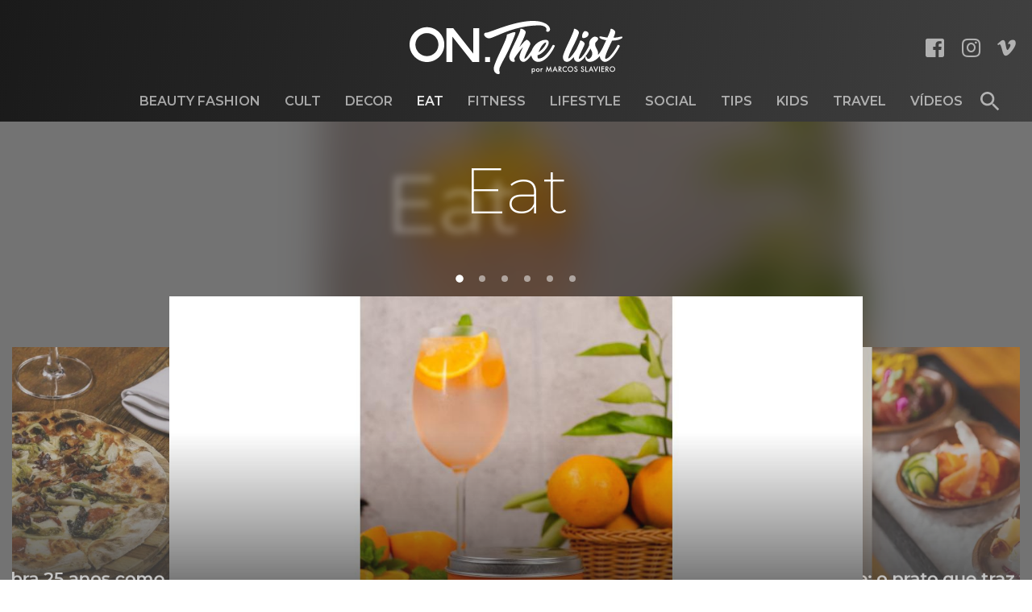

--- FILE ---
content_type: text/html; charset=UTF-8
request_url: https://onthelist.com.br/noticias/eat/1
body_size: 6427
content:
<!DOCTYPE html>
<html lang="pt-br">

<head>
  <meta charset="UTF-8">
<meta name="viewport" content="width=device-width, initial-scale=1.0">
<meta http-equiv="X-UA-Compatible" content="ie=edge">
<meta name="author" content="Nerdweb">

<!-- Slick Slider -->
<link rel="stylesheet" href="/slick/slick.css" />
<link rel="stylesheet" href="/slick/slick-theme.css">

<!-- Font Awesome -->
<link rel="stylesheet" href="https://use.fontawesome.com/releases/v5.7.0/css/all.css"
    integrity="sha384-lZN37f5QGtY3VHgisS14W3ExzMWZxybE1SJSEsQp9S+oqd12jhcu+A56Ebc1zFSJ" crossorigin="anonymous">

<!-- WebFonts -->
<link href="https://fonts.googleapis.com/css?family=Montserrat:200,400,400i,600,600i,700" rel="stylesheet">


<!-- CSS Principal -->
<link rel="stylesheet" href="/dist/css/style.css?v=2.2">


<!-- Favicons -->
<link rel="apple-touch-icon" sizes="180x180" href="/images/favicons/apple-touch-icon.png">
<link rel="icon" type="image/png" sizes="32x32" href="/images/favicons/favicon-32x32.png">
<link rel="icon" type="image/png" sizes="16x16" href="/images/favicons/favicon-16x16.png">
<link rel="manifest" href="/images/favicons/site.webmanifest">
<link rel="mask-icon" href="/images/favicons/safari-pinned-tab.svg" color="#5bbad5">
<link rel="shortcut icon" href="/images/favicons/favicon.ico">
<meta name="msapplication-TileColor" content="#ececec">
<meta name="msapplication-config" content="/images/favicons/browserconfig.xml">
<meta name="theme-color" content="#ffffff">

<meta charset="utf-8">
<meta http-equiv="X-UA-Compatible" content="IE=edge">

<!-- [INICIO_TITLE] -->
<title>Eat</title>
<!-- [FIM_TITLE] -->
<!-- [INICIO_DESC] -->
<meta name="description" content="Marcos Slaviero e Maria Amin produzem o ON.TheList">
<!-- [FIM_DESC] -->
<meta http-equiv="Content-Language" content="pt-br">
<meta name="REVISIT-AFTER" content="1 DAYS">
<meta name="dcterms.audience" content="GLOBAL">
<meta name="AUTHOR" content="Nerdweb">
<meta name="dcterms.rightsHolder" content="Copyright (c) Nerdweb">
<meta name="dc.language" content="pt-br">
<meta name="RATING" content="GENERAL">
<meta name="Robots" content="INDEX,FOLLOW">
<meta name="format-detection" content="telephone=no">
<meta name="SKYPE_TOOLBAR" content="SKYPE_TOOLBAR_PARSER_COMPATIBLE">
<meta name="viewport" content="width=device-width, initial-scale=1, minimum-scale=1">

<!-- Facebook -->
<meta property="og:site_name" content="NerdWeb">
<meta property="og:type" content="website">
<!-- [INICIO_FACEDESC] -->
<meta property="og:description" content="Marcos Slaviero e Maria Amin produzem o ON.TheList">
<!-- [FIM_FACEDESC] -->
<!-- [INICIO_FACEIMG] -->
<meta property="og:image" content="http://onthelist.com.br/img/defaultimage-9a91c565bce16d6a209b429d721276df1579802026.png">
<!-- [FIM_FACEIMG] -->
<meta property="og:image:type" content="image/jpeg">
<meta property="og:image:width" content="1200">
<meta property="og:image:height" content="630">

<meta name="robots" content="index, follow">
<meta name="author" content="Nerdweb">

<!-- Global site tag (gtag.js) - Google Analytics -->
<script async src="https://www.googletagmanager.com/gtag/js?id=UA-104834948-1"></script>
<script>
    window.dataLayer = window.dataLayer || [];
    function gtag(){dataLayer.push(arguments);}
    gtag('js', new Date());
    gtag('config', 'UA-104834948-1');
</script>
</head>

<body id="news-gallery">
<header id="header">
  <!-- Ele precisa estar dentro de um pai com a id #header -->
<div id="header-grid">
    <div class="menu-button-box">
        <button class="menu-mobile-button">
            <i class="fas fa-bars visible"></i>
            <i class="fas fa-arrow-left"></i>
        </button>
    </div>
    <di class="logo-box">
                <a href="/">
            <img src="/images/vectors/logo.svg" alt="On The List">
        </a>
    </di>
    <ul class="socials">
        <li><a href="https://www.facebook.com/onthelist.com.br/"><i class="fab fa-facebook-square"></i></a></li>
        <li><a href="https://www.instagram.com/on.thelist/"><i class="fab fa-instagram"></i></a></li>
        <li><a href="https://vimeo.com/user5494056"><i class="fab fa-vimeo-v"></i></a></li>
    </ul>
    <nav id="main-nav">
        <!-- Adicionar classe active no <a> -->
        <ul>
            <li>
                <a href="/noticias/beauty-fashion/" >Beauty Fashion</a>
            </li>
            <li>
                <a href="/noticias/cult/" >Cult</a>
            </li>
            <li>
                <a href="/noticias/decor/" >Decor</a>
            </li>
            <li>
                <a href="/noticias/eat/" class="active">Eat</a>
            </li>
            <li>
                <a href="/noticias/fitness/" >Fitness</a>
            </li>
            <li>
                <a href="/noticias/lifestyle/" >Lifestyle</a>
            </li>
            <li>
                <a href="/noticias/social/" >Social</a>
            </li>
            <li>
                <a href="/noticias/tips/" >Tips</a>
            </li>
            <li>
                <a href="/noticias/kids/" >Kids</a>
            </li>
            <li>
                <a href="/noticias/travel/" >Travel</a>
            </li>
            <li>
                <a href="/noticias/videos/" >Vídeos</a>
            </li>
        </ul>
        <div class="search">
            <button class="search-button">
                <img src="/images/vectors/lupa_search.svg" class="fas fa-search visible">
                <span class="x-mark">✕</span>
            </button>
        </div>
    </nav>
</div>
<nav id="nav-mobile">
    <ul class="links">
        <li>
            <a href="/noticias/beauty-fashion/" >Beauty Fashion</a>
        </li>
        <li>
            <a href="/noticias/cult/" >Cult</a>
        </li>
        <li>
            <a href="/noticias/decor/" >Decor</a>
        </li>
        <li>
            <a href="/noticias/eat/" class="active">Eat</a>
        </li>
        <li>
            <a href="/noticias/fitness/" >Fitness</a>
        </li>
        <li>
            <a href="/noticias/lifestyle/" >Lifestyle</a>
        </li>
        <li>
            <a href="/noticias/social/" >Social</a>
        </li>
        <li>
            <a href="/noticias/tips/" >Tips</a>
        </li>
        <li>
            <a href="/noticias/kids/" >Kids</a>
        </li>
        <li>
            <a href="/noticias/travel/" >Travel</a>
        </li>
        <li>
            <a href="/noticias/videos/" >Vídeos</a>
        </li>
    </ul>
    <ul class="socials">
        <li><a href="https://www.facebook.com/onthelist.com.br/"><i class="fab fa-facebook-square"></i></a></li>
        <li><a href=""><i class="fab fa-instagram"></i></a></li>
        <li><a href=""><i class="fab fa-vimeo-v"></i></a></li>
    </ul>
    <div class="contato">
        <span class="telefone">(41) 9 9119-1407</span>
        <span class="e-mail"><a href="/cdn-cgi/l/email-protection" class="__cf_email__" data-cfemail="d6b5b9b8a2b7a2b996b9b8a2beb3babfa5a2f8b5b9bbf8b4a4">[email&#160;protected]</a></span>
        <a class="anuncie" href="">Anuncie Aqui</a>
    </div>
</nav>
<div id="search-modal">
    <div class="x-box">
        <button aria-label="close">
            <span class="x-mark">✕</span>
        </button>
    </div>
    <form action="/resultado.php" method="get">
        <input type="search" name="search" id="search" placeholder="O que você quer procurar?">
        <input class="busca-button" type="submit" value="Buscar">
    </form>

</div>
</header>

<div class="frame-blur frame-blur--index">
  <div class="main-blur">
  </div>
</div>
<main>
  <section id="mega-news">
    <div class="titlebox">
      <h1>Eat</h1>
      <span class="title-shadow">Eat</span>
    </div>
    <div class="toperson-wrapper">
      <div class="carousel ">
                    <a href="/noticias/2025/12/tendencia-do-verao-5-dicas-de-chas-que-transformam-drinks-para-as-festas-de-fim-de-ano.html" class="carousel-item">
              <div class="item-content">
                <div class="back-card">
                  <!-- Essa imagem existe só para o carrossel funcionar -->
                  <img class="hidden-image" src="/uploads/sem-titulo-d73fea7eb564e470501bd207d124188a1765567842.jpg"
                       alt="Tendência do verão: 5 dicas de chás que transformam drinks para as festas de fim de ano">
                  <!-- Essa imagem é visível para as pessoas -->
                  <img class="visible-image" src="/uploads/sem-titulo-d73fea7eb564e470501bd207d124188a1765567842.jpg"
                       alt="Tendência do verão: 5 dicas de chás que transformam drinks para as festas de fim de ano" data-order="1">
                </div>
                <div class="up">
                  <h2 class="title">Tendência do verão: 5 dicas de chás que transformam drinks para as festas de fim de ano</h2>
                </div>
              </div>
            </a>
                        <a href="/noticias/2025/12/ceviche-o-prato-que-traz-frescor-historia-e-sabor-para-o-verao.html" class="carousel-item">
              <div class="item-content">
                <div class="back-card">
                  <!-- Essa imagem existe só para o carrossel funcionar -->
                  <img class="hidden-image" src="/uploads/trilogia-de-ceviches-9401eccc2b349ce3576331adb66ec9171765566228.jpg"
                       alt="Ceviche: o prato que traz frescor, história e sabor para o verão">
                  <!-- Essa imagem é visível para as pessoas -->
                  <img class="visible-image" src="/uploads/trilogia-de-ceviches-9401eccc2b349ce3576331adb66ec9171765566228.jpg"
                       alt="Ceviche: o prato que traz frescor, história e sabor para o verão" data-order="2">
                </div>
                <div class="up">
                  <h2 class="title">Ceviche: o prato que traz frescor, história e sabor para o verão</h2>
                </div>
              </div>
            </a>
                        <a href="/noticias/2025/11/fome-estranha-de-mequi-mcdonalds-lanca-seis-produtos-em-collab-com-stranger-things-da-netflix-incluindo-sanduiche-invertido.html" class="carousel-item">
              <div class="item-content">
                <div class="back-card">
                  <!-- Essa imagem existe só para o carrossel funcionar -->
                  <img class="hidden-image" src="/uploads/whatsapp-image-2025-11-18-at-14-50-29-e6b061bf5755b8464bae42d4520d322b1763488619.jpg"
                       alt="Fome Estranha de Méqui: McDonald's lança seis produtos em collab com Stranger Things, da Netflix, incluindo sanduíche invertido">
                  <!-- Essa imagem é visível para as pessoas -->
                  <img class="visible-image" src="/uploads/whatsapp-image-2025-11-18-at-14-50-29-e6b061bf5755b8464bae42d4520d322b1763488619.jpg"
                       alt="Fome Estranha de Méqui: McDonald's lança seis produtos em collab com Stranger Things, da Netflix, incluindo sanduíche invertido" data-order="3">
                </div>
                <div class="up">
                  <h2 class="title">Fome Estranha de Méqui: McDonald's lança seis produtos em collab com Stranger Things, da Netflix, incluindo sanduíche invertido</h2>
                </div>
              </div>
            </a>
                        <a href="/noticias/2025/11/conheca-o-espumante-brasileiro-que-esta-no-menu-do-melhor-restaurante-do-mundo.html" class="carousel-item">
              <div class="item-content">
                <div class="back-card">
                  <!-- Essa imagem existe só para o carrossel funcionar -->
                  <img class="hidden-image" src="/uploads/salton4-d0aa5f0f8eb5f4a93fdc8057c5ddc32f1763060746.jpg"
                       alt="Conheça o espumante brasileiro que está no menu do melhor restaurante do mundo">
                  <!-- Essa imagem é visível para as pessoas -->
                  <img class="visible-image" src="/uploads/salton4-d0aa5f0f8eb5f4a93fdc8057c5ddc32f1763060746.jpg"
                       alt="Conheça o espumante brasileiro que está no menu do melhor restaurante do mundo" data-order="4">
                </div>
                <div class="up">
                  <h2 class="title">Conheça o espumante brasileiro que está no menu do melhor restaurante do mundo</h2>
                </div>
              </div>
            </a>
                        <a href="/noticias/2025/11/tradicional-festival-de-ostras-de-curitiba-tem-novidade.html" class="carousel-item">
              <div class="item-content">
                <div class="back-card">
                  <!-- Essa imagem existe só para o carrossel funcionar -->
                  <img class="hidden-image" src="/uploads/ostras-194500927a5d7512366a0f384a4320fa1763057994.jpg"
                       alt="Tradicional festival de ostras de Curitiba tem novidade">
                  <!-- Essa imagem é visível para as pessoas -->
                  <img class="visible-image" src="/uploads/ostras-194500927a5d7512366a0f384a4320fa1763057994.jpg"
                       alt="Tradicional festival de ostras de Curitiba tem novidade" data-order="5">
                </div>
                <div class="up">
                  <h2 class="title">Tradicional festival de ostras de Curitiba tem novidade</h2>
                </div>
              </div>
            </a>
                        <a href="/noticias/2025/11/carolla-pizza-d-o-c-celebra-25-anos-como-referencia-em-pizza-artesanal-em-curitiba.html" class="carousel-item">
              <div class="item-content">
                <div class="back-card">
                  <!-- Essa imagem existe só para o carrossel funcionar -->
                  <img class="hidden-image" src="/uploads/whatsapp-image-2025-11-12-at-15-50-03-10923d39b479923d53ae38f3809afa671762973894.jpg"
                       alt="Carolla Pizza D.O.C celebra 25 anos como referência em pizza artesanal em Curitiba">
                  <!-- Essa imagem é visível para as pessoas -->
                  <img class="visible-image" src="/uploads/whatsapp-image-2025-11-12-at-15-50-03-10923d39b479923d53ae38f3809afa671762973894.jpg"
                       alt="Carolla Pizza D.O.C celebra 25 anos como referência em pizza artesanal em Curitiba" data-order="6">
                </div>
                <div class="up">
                  <h2 class="title">Carolla Pizza D.O.C celebra 25 anos como referência em pizza artesanal em Curitiba</h2>
                </div>
              </div>
            </a>
                  </div>
    </div>
  </section>
  <section id="news">
    <div class="grid-wrapper">
                <article class="card-news">
            <a href="/noticias/2025/09/lellis-trattoria-curitiba-celebra-a-tradicao-das-massas-artesanais.html">
              <div class="back-card">
                <img src="/uploads/lelliscwb068easy-resize-com-87456c7b4219621b35a207524cc33fab1758132456.jpg" alt="Lellis Trattoria Curitiba celebra a tradição das massas artesanais">
              </div>
              <div class="up">
                <h2 class="title">Lellis Trattoria Curitiba celebra a tradição das massas artesanais</h2>
              </div>
            </a>
          </article>
                  <article class="card-news">
            <a href="/noticias/2025/09/variedade-gastronomica-e-muito-sabor-no-almoco-do-santo-restaurante-100-sem-gluten-de-curitiba.html">
              <div class="back-card">
                <img src="/uploads/talharim-e-frango-empanado---foto-lino-verissimo-d958ce3023a4c27ddaa01c78b37547bd1758053002.jpg" alt="Variedade gastronômica e muito sabor no almoço do Santo, restaurante 100% sem glúten de Curitiba">
              </div>
              <div class="up">
                <h2 class="title">Variedade gastronômica e muito sabor no almoço do Santo, restaurante 100% sem glúten de Curitiba</h2>
              </div>
            </a>
          </article>
                  <article class="card-news">
            <a href="/noticias/2025/09/ultimos-dias-do-menu-de-inverno-no-duq-gastronomia-destacam-sucesso-da-codorna.html">
              <div class="back-card">
                <img src="/uploads/mil-folhas-de-codorna-easy-resize-com-ffa0786c7125fd5e292d18b03a6be9fe1757615478.jpg" alt="Últimos dias do menu de inverno no DUQ Gastronomia destacam sucesso da codorna">
              </div>
              <div class="up">
                <h2 class="title">Últimos dias do menu de inverno no DUQ Gastronomia destacam sucesso da codorna</h2>
              </div>
            </a>
          </article>
                  <article class="card-news">
            <a href="/noticias/2025/08/nuu-nikkei-apresenta-novos-pratos-com-toque-criativo-do-chef-carlos-alata.html">
              <div class="back-card">
                <img src="/uploads/download-2easy-resize-com-fcf64308fa631b27cc786c003727e11d1756317138.jpg" alt="Nuu Nikkei apresenta novos pratos com toque criativo do chef Carlos Alata">
              </div>
              <div class="up">
                <h2 class="title">Nuu Nikkei apresenta novos pratos com toque criativo do chef Carlos Alata</h2>
              </div>
            </a>
          </article>
                  <article class="card-news">
            <a href="/noticias/2025/08/pratos-quentes-celebram-tradicao-japonesa-no-ichigo-ichie.html">
              <div class="back-card">
                <img src="/uploads/download-1713d868fb2227fe2bce987d858c21b21756238173.jpg" alt="Pratos quentes celebram tradição japonesa no Ichigo Ichie">
              </div>
              <div class="up">
                <h2 class="title">Pratos quentes celebram tradição japonesa no Ichigo Ichie</h2>
              </div>
            </a>
          </article>
                  <article class="card-news">
            <a href="/noticias/2025/08/ninetto-renova-o-cardapio-com-pratos-para-compartilhar-e-festival-de-rigatoni.html">
              <div class="back-card">
                <img src="/uploads/whatsapp-image-2025-08-26-at-16-00-37-cc1f98344311ee8c84d9589e82f423fb1756236952.jpg" alt="Ninetto renova o cardápio com pratos para compartilhar e festival de Rigatoni">
              </div>
              <div class="up">
                <h2 class="title">Ninetto renova o cardápio com pratos para compartilhar e festival de Rigatoni</h2>
              </div>
            </a>
          </article>
                  <article class="card-news">
            <a href="/noticias/2025/08/premiado-restaurante-lanca-delivery-de-poke-exclusivo-pelo-rappi.html">
              <div class="back-card">
                <img src="/uploads/poke-atum-selado---itigo---foto-de-rodrigo-pierrot-cfa1e713f25b4fe148c5c448cf5209cd1755285437.jpg" alt="Premiado restaurante lança delivery de poke exclusivo pelo Rappi">
              </div>
              <div class="up">
                <h2 class="title">Premiado restaurante lança delivery de poke exclusivo pelo Rappi</h2>
              </div>
            </a>
          </article>
                  <article class="card-news">
            <a href="/noticias/2025/06/mes-da-imigracao-japonesa-5-restaurantes-para-celebrar-a-cultura-niponica-em-curitiba.html">
              <div class="back-card">
                <img src="/uploads/download-2-b36c4689e3f3c845b6d7f59f62fddf2c1750168434.jpg" alt="Mês da Imigração Japonesa: 5 restaurantes para celebrar a cultura nipônica em Curitiba">
              </div>
              <div class="up">
                <h2 class="title">Mês da Imigração Japonesa: 5 restaurantes para celebrar a cultura nipônica em Curitiba</h2>
              </div>
            </a>
          </article>
              <!-- Propaganda aparece como terceiro card -->

              <div class="propcard">
          <a href='/click?b=15' target='_blank'><img src='/uploads/banner/banner-desktop--300x250-203.gif?q=100' class='d-none d-sm-block no-reload'><img src='/uploads/banner/banner-mobile--300x250-b7f.gif?q=100' class='d-block d-sm-none no-reload'></a>
        </div>
          </div>
          <div class="propbox">
        <a href='/click?b=73' target='_blank'><img src='/uploads/banner/banner-desktop--970x250onthelist-bb1.png?q=100' class='d-none d-sm-block no-reload'><img src='/uploads/banner/banner-mobile--300x250onthelist-189.png?q=100' class='d-block d-sm-none no-reload'></a>
      </div>
        <div class="grid-wrapper">
                <article class="card-news">
            <a href="/noticias/2025/05/premiado-restaurante-ichigo-ichie-amplia-delivery.html">
              <div class="back-card">
                <img src="/uploads/delivery-ichigo-ichie---foto-rodrigo-pierrot-1-f66627e4070fcb7be22dffd41887d64e1747429144.jpg" alt="Premiado restaurante Ichigo Ichie amplia delivery">
              </div>
              <div class="up">
                <h2 class="title">Premiado restaurante Ichigo Ichie amplia delivery</h2>
              </div>
            </a>
          </article>
                  <article class="card-news">
            <a href="/noticias/2025/05/novo-rooftop-bar-abre-as-portas-em-curitiba.html">
              <div class="back-card">
                <img src="/uploads/gards-rooftop---foto-guto-tarasiuk-6-e6e91b39116ad9248364b9275073ce8f1746732485.jpg" alt="Novo rooftop bar abre as portas em Curitiba">
              </div>
              <div class="up">
                <h2 class="title">Novo rooftop bar abre as portas em Curitiba</h2>
              </div>
            </a>
          </article>
              <!-- Propaganda aparece como terceiro card -->

      

                <article class="card-news">
            <a href="/noticias/2025/05/dia-das-maes-com-gastronomia-arabe-e-prato-especial-no-le-mir.html">
              <div class="back-card">
                <img src="/uploads/prato-especial-dia-das-maes-le-mir---foto-victor-lobo---grupo-akae-1-c437f82904ac41bd3737a2dc69f4a8661746560414.jpg" alt="Dia das mães com gastronomia árabe e prato especial no Le Mir">
              </div>
              <div class="up">
                <h2 class="title">Dia das mães com gastronomia árabe e prato especial no Le Mir</h2>
              </div>
            </a>
          </article>
                    <article class="card-news">
            <a href="/noticias/2025/04/restaurante-de-curitiba-entre-os-melhores-do-brasil-em-ranking-de-gastronomia.html">
              <div class="back-card">
                <img src="/uploads/sashimi---foto-rodrigo-pierrot-9cc9b54289f906917842e009fd828ec41745606006.jpg" alt="Restaurante de Curitiba entre os melhores do Brasil em ranking de gastronomia">
              </div>
              <div class="up">
                <h2 class="title">Restaurante de Curitiba entre os melhores do Brasil em ranking de gastronomia</h2>
              </div>
            </a>
          </article>
                    <article class="card-news">
            <a href="/noticias/2025/04/jantar-harmonizado-com-vinhos-libaneses-comemora-um-ano-do-le-mir-curitiba.html">
              <div class="back-card">
                <img src="/uploads/le-mir---fotos-leo-antunes-2-470da8efabe7715fa8500dced6e685361743792310.jpg" alt="Jantar harmonizado com vinhos libaneses comemora um ano do Le Mir Curitiba">
              </div>
              <div class="up">
                <h2 class="title">Jantar harmonizado com vinhos libaneses comemora um ano do Le Mir Curitiba</h2>
              </div>
            </a>
          </article>
                    <article class="card-news">
            <a href="/noticias/2025/03/restaurante-celebra-aniversario-de-curitiba-com-concurso-de-fotos-gastronomicas.html">
              <div class="back-card">
                <img src="/uploads/terra-madre---foto-thamy-poli-3-1b0fb6681f17245be5a6a80009dc21f31741889503.jpg" alt="Restaurante celebra aniversário de Curitiba com concurso de fotos gastronômicas">
              </div>
              <div class="up">
                <h2 class="title">Restaurante celebra aniversário de Curitiba com concurso de fotos gastronômicas</h2>
              </div>
            </a>
          </article>
                    <article class="card-news">
            <a href="/noticias/2025/03/asu-restaurante-lanca-novo-menu-degustacao-profundidades-assinado-pelo-chef-danilo-takigawa.html">
              <div class="back-card">
                <img src="/uploads/asu-59-00c229086206205fa5547d69514a85de1741803551.jpg" alt="ASU Restaurante lança novo menu degustação "Profundidades", assinado pelo chef Danilo Takigawa">
              </div>
              <div class="up">
                <h2 class="title">ASU Restaurante lança novo menu degustação "Profundidades", assinado pelo chef Danilo Takigawa</h2>
              </div>
            </a>
          </article>
                    <article class="card-news">
            <a href="/noticias/2025/03/duq-gastronomia-celebra-dois-anos-em-curitiba-com-tres-grandes-chefs-e-menu-exclusivo.html">
              <div class="back-card">
                <img src="/uploads/download-b1d032cad22f4bf2d945e7f153cff18f1741803184.jpg" alt="DUQ Gastronomia celebra dois anos em Curitiba com três grandes chefs e menu exclusivo">
              </div>
              <div class="up">
                <h2 class="title">DUQ Gastronomia celebra dois anos em Curitiba com três grandes chefs e menu exclusivo</h2>
              </div>
            </a>
          </article>
                    <article class="card-news">
            <a href="/noticias/2025/02/duq-gastronomia-catering-exclusivo-leva-alta-gastronomia-e-harmonizacao-premiada-para-eventos.html">
              <div class="back-card">
                <img src="/uploads/duq4-5fb77dc521ac0c1123a0ba48125795fd1738786947.jpg" alt="DUQ Gastronomia: catering exclusivo leva alta gastronomia e harmonização premiada para eventos">
              </div>
              <div class="up">
                <h2 class="title">DUQ Gastronomia: catering exclusivo leva alta gastronomia e harmonização premiada para eventos</h2>
              </div>
            </a>
          </article>
              </div>

    <div class="page-counter">
      <a class=" active" href="/noticias/eat/1" >1</a><a class="" href="/noticias/eat/2" >2</a><a class="" href="/noticias/eat/3" >3</a><a class="" href="/noticias/eat/2">></a><a class="" href="/noticias/eat/52">>></a>    </div>
  </section>
</main>

<footer id="footer">
  <!-- Precisa estar dentro de um pai com id #footer -->
<div class="logo-box">
    <a href="/"><img src="/images/vectors/logo.svg" alt="On The List"></a>
</div>
<ul class="socials">
    <li><a href="https://www.facebook.com/onthelist.com.br/"><i class="fab fa-facebook-square"></i></a></li>
    <li><a href="https://www.instagram.com/on.thelist/"><i class="fab fa-instagram"></i></a></li>
    <li><a href="https://vimeo.com/user5494056"><i class="fab fa-vimeo-v"></i></a></li>
</ul>
<nav class="footer-nav">
    <ul>
        <li><a href="/" >Home</a></li>
        <li><a href="/sobre/" >Quem somos</a></li>
        <li><a href="/anuncie/" >Anuncie Aqui</a></li>
        <li><a href="/contato/" >Contato</a></li>
    </ul>
</nav>
<span class="copyright">© 2026 ON.TheList - Todos os direitos reservados. Desenvolvido por <a href="https://nerdweb.com.br/">NERDWEB</a>.</span></footer>

<!-- Optional JavaScript -->
<!-- jQuery first, then Popper.js, then Bootstrap JS -->
<script data-cfasync="false" src="/cdn-cgi/scripts/5c5dd728/cloudflare-static/email-decode.min.js"></script><script src="https://ajax.googleapis.com/ajax/libs/jquery/3.4.1/jquery.min.js"></script>

<script src="https://cdnjs.cloudflare.com/ajax/libs/materialize/1.0.0/js/materialize.min.js"></script>

<script src="/js/common.js"></script>
<script src="/js/news-gallery.js" async defer></script>
<script defer src="https://static.cloudflareinsights.com/beacon.min.js/vcd15cbe7772f49c399c6a5babf22c1241717689176015" integrity="sha512-ZpsOmlRQV6y907TI0dKBHq9Md29nnaEIPlkf84rnaERnq6zvWvPUqr2ft8M1aS28oN72PdrCzSjY4U6VaAw1EQ==" data-cf-beacon='{"version":"2024.11.0","token":"aa3a84699f074ebeb4dd3499b819bdeb","r":1,"server_timing":{"name":{"cfCacheStatus":true,"cfEdge":true,"cfExtPri":true,"cfL4":true,"cfOrigin":true,"cfSpeedBrain":true},"location_startswith":null}}' crossorigin="anonymous"></script>
</body>


</html>


--- FILE ---
content_type: text/css
request_url: https://onthelist.com.br/dist/css/style.css?v=2.2
body_size: 15005
content:
/*! normalize.css v8.0.1 | MIT License | github.com/necolas/normalize.css */html{line-height:1.15;-webkit-text-size-adjust:100%}body{margin:0}main{display:block}h1{font-size:2em;margin:0.67em 0}hr{-webkit-box-sizing:content-box;box-sizing:content-box;height:0;overflow:visible}pre{font-family:monospace, monospace;font-size:1em}a{background-color:transparent}abbr[title]{border-bottom:none;text-decoration:underline;-webkit-text-decoration:underline dotted;text-decoration:underline dotted}b,strong{font-weight:bolder}code,kbd,samp{font-family:monospace, monospace;font-size:1em}small{font-size:80%}sub,sup{font-size:75%;line-height:0;position:relative;vertical-align:baseline}sub{bottom:-0.25em}sup{top:-0.5em}img{border-style:none}button,input,optgroup,select,textarea{font-family:inherit;font-size:100%;line-height:1.15;margin:0}button,input{overflow:visible}button,select{text-transform:none}button,[type="button"],[type="reset"],[type="submit"]{-webkit-appearance:button}button::-moz-focus-inner,[type="button"]::-moz-focus-inner,[type="reset"]::-moz-focus-inner,[type="submit"]::-moz-focus-inner{border-style:none;padding:0}button:-moz-focusring,[type="button"]:-moz-focusring,[type="reset"]:-moz-focusring,[type="submit"]:-moz-focusring{outline:1px dotted ButtonText}fieldset{padding:0.35em 0.75em 0.625em}legend{-webkit-box-sizing:border-box;box-sizing:border-box;color:inherit;display:table;max-width:100%;padding:0;white-space:normal}progress{vertical-align:baseline}textarea{overflow:auto}[type="checkbox"],[type="radio"]{-webkit-box-sizing:border-box;box-sizing:border-box;padding:0}[type="number"]::-webkit-inner-spin-button,[type="number"]::-webkit-outer-spin-button{height:auto}[type="search"]{-webkit-appearance:textfield;outline-offset:-2px}[type="search"]::-webkit-search-decoration{-webkit-appearance:none}::-webkit-file-upload-button{-webkit-appearance:button;font:inherit}details{display:block}summary{display:list-item}template{display:none}[hidden]{display:none}*,*::before,*::after{-webkit-box-sizing:border-box;box-sizing:border-box}body{font-family:'Montserrat', sans-serif;-webkit-font-smoothing:antialiased;-moz-osx-font-smoothing:grayscale}ul{list-style:none}a{text-decoration:none;color:white}ul{-webkit-padding-start:0px;padding-inline-start:0px}h1,h2,h3,h4,h5,h6,p{-webkit-margin-before:0;margin-block-start:0;-webkit-margin-after:0;margin-block-end:0}button{background-color:transparent;border:none;color:white}figure{-webkit-margin-before:0;margin-block-start:0;-webkit-margin-after:0;margin-block-end:0;-webkit-margin-end:0;margin-inline-end:0;-webkit-margin-start:0;margin-inline-start:0}iframe{display:-webkit-box;display:-ms-flexbox;display:flex;-webkit-box-pack:center;-ms-flex-pack:center;justify-content:center;-webkit-box-align:center;-ms-flex-align:center;align-items:center;margin:10px auto;max-width:100%}#header{background:-o-linear-gradient(170deg, rgba(255,255,255,0.25), rgba(255,255,255,0.1)),black;background:linear-gradient(-80deg, rgba(255,255,255,0.25), rgba(255,255,255,0.1)),black;width:100%}#header #header-grid{padding-top:20px;padding-right:15px;padding-left:15px;max-width:1270px;margin-right:auto;margin-left:auto;display:grid;width:100%;grid-template-columns:112px auto 112px;grid-template-rows:auto auto;grid-template-areas:'. logo-box socials' 'main-nav main-nav main-nav'}@media (max-width: 1160px){#header #header-grid{padding-bottom:17px;grid-template-columns:0.5fr 2fr 0.5fr;grid-template-rows:auto;grid-template-areas:'hamburguer logo-box main-nav'}}#header #header-grid .menu-button-box{grid-area:hamburguer;display:none}@media (max-width: 1160px){#header #header-grid .menu-button-box{display:-webkit-box;display:-ms-flexbox;display:flex;-webkit-box-align:center;-ms-flex-align:center;align-items:center;font-size:26px}#header #header-grid .menu-button-box button{-webkit-transition:0.4s ease;-o-transition:0.4s ease;transition:0.4s ease;color:white}#header #header-grid .menu-button-box button:hover{cursor:pointer}#header #header-grid .menu-button-box button .fa-bars,#header #header-grid .menu-button-box button .fa-arrow-left{display:none}#header #header-grid .menu-button-box button .fa-bars.visible,#header #header-grid .menu-button-box button .fa-arrow-left.visible{display:block}}#header #header-grid .logo-box{display:block;grid-area:logo-box;justify-self:center;align-self:center}#header #header-grid .logo-box img{height:66px;-webkit-transition:0.4s ease;-o-transition:0.4s ease;transition:0.4s ease}#header #header-grid .logo-box img:hover{opacity:0.6}@media (max-width: 450px){#header #header-grid .logo-box img{height:45px}}#header #header-grid .socials{font-size:26px;grid-area:socials;display:-webkit-box;display:-ms-flexbox;display:flex;-webkit-box-pack:justify;-ms-flex-pack:justify;justify-content:space-between}#header #header-grid .socials a{color:white;opacity:0.6;-webkit-transition:0.4s ease;-o-transition:0.4s ease;transition:0.4s ease}#header #header-grid .socials a:hover{opacity:1}#header #header-grid .socials a.active{opacity:0.9}@media (max-width: 1160px){#header #header-grid .socials{display:none}}#header nav#main-nav{position:relative;grid-area:main-nav;display:-webkit-box;display:-ms-flexbox;display:flex;-webkit-box-align:center;-ms-flex-align:center;align-items:center;font-weight:600;-webkit-box-pack:center;-ms-flex-pack:center;justify-content:center;justify-self:stretch}#header nav#main-nav ul{display:-webkit-box;display:-ms-flexbox;display:flex;max-width:965px;-webkit-box-pack:justify;-ms-flex-pack:justify;justify-content:space-between;-webkit-box-align:center;-ms-flex-align:center;align-items:center}@media (max-width: 1160px){#header nav#main-nav ul{display:none}}#header nav#main-nav ul li{-ms-flex-negative:0;flex-shrink:0}#header nav#main-nav ul a{margin-left:15px;margin-right:15px;color:white;text-transform:uppercase;opacity:0.6;-webkit-transition:0.4s ease;-o-transition:0.4s ease;transition:0.4s ease}#header nav#main-nav ul a:hover{opacity:1;padding-bottom:7px;border-bottom:5px solid white}#header nav#main-nav ul a.active{opacity:0.9}#header nav#main-nav .search{display:-webkit-box;display:-ms-flexbox;display:flex;height:100%;-webkit-box-pack:end;-ms-flex-pack:end;justify-content:flex-end;-webkit-box-align:end;-ms-flex-align:end;align-items:flex-end;position:absolute;right:0;bottom:0;opacity:0.6;-webkit-transition:0.4s ease;-o-transition:0.4s ease;transition:0.4s ease;-webkit-box-align:center;-ms-flex-align:center;align-items:center}#header nav#main-nav .search:hover{opacity:1}@media (max-width: 860px){#header nav#main-nav .search{-webkit-box-pack:center;-ms-flex-pack:center;justify-content:center;font-size:20px}}#header nav#main-nav .search button.search-button{font-size:20px;color:white}#header nav#main-nav .search button.search-button .fa-search{display:none;margin-right:10px}#header nav#main-nav .search button.search-button .x-mark{display:none;font-weight:700;font-size:30px}#header nav#main-nav .search button.search-button .fa-search.visible,#header nav#main-nav .search button.search-button .x-mark.visible{display:block}#header nav#main-nav .search button.search-button:hover{cursor:pointer}header nav#nav-mobile{top:100px;left:0;position:absolute;width:100%;background:-o-linear-gradient(170deg, rgba(255,255,255,0.25), rgba(255,255,255,0.1)),rgba(0,0,0,0.97);background:linear-gradient(-80deg, rgba(255,255,255,0.25), rgba(255,255,255,0.1)),rgba(0,0,0,0.97);z-index:1000;display:none;-webkit-box-orient:vertical;-webkit-box-direction:normal;-ms-flex-direction:column;flex-direction:column;-webkit-box-align:center;-ms-flex-align:center;align-items:center;height:100%}@media (max-width: 450px){header nav#nav-mobile{top:85px}}header nav#nav-mobile ul.links{-webkit-margin-before:50px;margin-block-start:50px;width:100%;padding:0 52px}header nav#nav-mobile ul.links li a{color:white;text-transform:uppercase;font-size:16px;font-weight:600}header nav#nav-mobile ul.links li::after{margin-top:5px;display:block;width:100%;background-color:white;height:2px;opacity:0.15;content:'';margin-bottom:10px}header nav#nav-mobile ul.socials{-webkit-box-pack:center;-ms-flex-pack:center;justify-content:center;display:-webkit-box;display:-ms-flexbox;display:flex;font-size:24px}header nav#nav-mobile ul.socials a{padding:10px}header nav#nav-mobile .contato{padding-left:77px;padding-right:77px;width:100%}@media (max-width: 370px){header nav#nav-mobile .contato{padding-left:45px;padding-right:45px}}header nav#nav-mobile .contato span{display:block;text-align:center;color:white}header nav#nav-mobile .contato .telefone{font-size:20px;font-weight:700;margin-bottom:15px}header nav#nav-mobile .contato .e-mail{font-size:16px;font-weight:400}header nav#nav-mobile a.anuncie{min-width:220px;margin:0 auto;margin-top:25px;font-size:20px;font-weight:700;height:45px;width:100%;max-width:500px;display:-webkit-box;display:-ms-flexbox;display:flex;-webkit-box-pack:center;-ms-flex-pack:center;justify-content:center;-webkit-box-align:center;-ms-flex-align:center;align-items:center;text-transform:uppercase;background-color:#222222;color:white;border:2px solid white}header #nav-mobile.visible{display:-webkit-box;display:-ms-flexbox;display:flex}header #search-modal{top:0px;left:0;position:absolute;width:100%;height:100%;background:-o-linear-gradient(170deg, rgba(255,255,255,0.25), rgba(255,255,255,0.1)),rgba(0,0,0,0.97);background:linear-gradient(-80deg, rgba(255,255,255,0.25), rgba(255,255,255,0.1)),rgba(0,0,0,0.97);z-index:1000;padding:0 35px;display:none}@media (max-width: 860px){header #search-modal{top:100px}header #search-modal .x-box{display:none}}@media (max-width: 450px){header #search-modal{top:80px}}header #search-modal .x-box{padding-top:40px;text-align:right;margin-bottom:70px}header #search-modal .x-box button{font-size:36px}header #search-modal .x-box button:hover{cursor:pointer}header #search-modal form{padding-top:65px;text-align:center;display:-webkit-box;display:-ms-flexbox;display:flex;-webkit-box-orient:vertical;-webkit-box-direction:normal;-ms-flex-direction:column;flex-direction:column;-webkit-box-align:center;-ms-flex-align:center;align-items:center}header #search-modal form input{display:block}header #search-modal form #search{max-width:540px;width:100%;height:60px;font-size:20px;font-weight:400;color:white;background-color:rgba(255,255,255,0.1);border:none;padding:0 25px;margin-bottom:20px}header #search-modal form .busca-button{background-color:#c6c6c6;text-transform:uppercase;font-size:20px;font-weight:600;width:150px;height:50px}header #search-modal form .busca-button:hover{background-color:white}header #search-modal.visible{display:block}footer#footer{background:-o-linear-gradient(170deg, rgba(255,255,255,0.25), rgba(255,255,255,0.1)),black;background:linear-gradient(-80deg, rgba(255,255,255,0.25), rgba(255,255,255,0.1)),black;display:-webkit-box;display:-ms-flexbox;display:flex;-webkit-box-orient:vertical;-webkit-box-direction:normal;-ms-flex-direction:column;flex-direction:column;-webkit-box-align:center;-ms-flex-align:center;align-items:center;padding-left:10px;padding-right:10px}footer#footer .logo-box{margin-top:40px}footer#footer .logo-box img{max-height:66px}footer#footer .socials{display:-webkit-box;display:-ms-flexbox;display:flex;-webkit-margin-before:35px;margin-block-start:35px}footer#footer .socials a{color:white;font-size:27px;padding:10px;opacity:0.6;-webkit-transition:.4s ease;-o-transition:.4s ease;transition:.4s ease}footer#footer .socials a:hover{opacity:1}footer#footer .footer-nav ul{display:-webkit-box;display:-ms-flexbox;display:flex;-webkit-box-pack:justify;-ms-flex-pack:justify;justify-content:space-between;width:405px}footer#footer .footer-nav ul a{color:white;font-size:15px;font-weight:600;padding-top:12px;padding-bottom:12px;opacity:0.6;-webkit-transition:.4s ease;-o-transition:.4s ease;transition:.4s ease}footer#footer .footer-nav ul a.active{opacity:1}footer#footer .footer-nav ul a:hover{opacity:1;position:relative}footer#footer .footer-nav ul a:hover::after{display:block;position:absolute;width:100%;height:3px;bottom:7px;background:white;content:''}@media (max-width: 451px){footer#footer .footer-nav ul{-webkit-box-orient:vertical;-webkit-box-direction:normal;-ms-flex-direction:column;flex-direction:column;-webkit-box-align:center;-ms-flex-align:center;align-items:center;width:100%}footer#footer .footer-nav ul a{display:block}}footer#footer .copyright{font-size:12px;font-weight:600;margin-bottom:22px;color:rgba(255,255,255,0.5)}@media (max-width: 680px){footer#footer .copyright{text-align:center}}footer#footer .copyright a{color:rgba(255,255,255,0.5);padding-top:16px;padding-bottom:16px;text-decoration:underline;-webkit-transition:.4s ease;-o-transition:.4s ease;transition:.4s ease}footer#footer .copyright a:hover{color:white}.container{width:100%;padding-right:15px;padding-left:15px;margin-right:auto;margin-left:auto}@media (min-width: 576px){.container{padding-right:25px;padding-left:25px}}@media (min-width: 992px){.container{padding-right:30px;padding-left:30px}}@media (min-width: 1300px){.container{max-width:1315px}}.text-white{color:white}.big-title{font-size:40px;position:relative;color:black;text-transform:uppercase;display:inline-block;-webkit-margin-after:25px;margin-block-end:25px;margin-left:5px;font-weight:600}@media (max-width: 680px){.big-title{font-size:28px;margin-left:25px;font-weight:700}}@media (max-width: 576px){.big-title--contained{margin-left:10px}}.big-title::after{display:block;content:"";height:20px;position:absolute;width:calc(100% - 8px);top:30px;left:-5;background-color:rgba(0,0,0,0.1)}@media (max-width: 680px){.big-title::after{top:15px;left:-10px}}.mt-75px{margin-top:75px !important}.mb-75px{margin-bottom:75px !important}.d-none{display:none !important}@media (min-width: 576px){.d-sm-block{display:block !important}}@media (min-width: 576px){.d-sm-none{display:none !important}}.fancybox-caption__body{-webkit-transform:translateY(-90px);-ms-transform:translateY(-90px);transform:translateY(-90px)}.fancybox-caption__body h2{font-size:20px;font-weight:600}.over-hidden{overflow:hidden}.d-flex{display:-webkit-box;display:-ms-flexbox;display:flex}.justify-content-center{-webkit-box-pack:center;-ms-flex-pack:center;justify-content:center}.align-items-center{-webkit-box-align:center;-ms-flex-align:center;align-items:center}.text-center{text-align:center}.carousel{overflow:hidden;position:relative;width:100%;height:540px;-webkit-perspective:500px;perspective:500px;-webkit-transform-style:preserve-3d;transform-style:preserve-3d;-webkit-transform-origin:0% 50%;-ms-transform-origin:0% 50%;transform-origin:0% 50%}.carousel.carousel-slider{top:0;left:0}.carousel.carousel-slider .carousel-fixed-item{position:absolute;left:0;right:0;bottom:20px;z-index:1}.carousel.carousel-slider .carousel-fixed-item.with-indicators{bottom:68px}.carousel.carousel-slider .carousel-item{width:100%;height:100%;min-height:540px;position:absolute;top:0;left:0}.carousel.carousel-slider .carousel-item h2{font-size:24px;font-weight:500;line-height:32px}.carousel.carousel-slider .carousel-item p{font-size:15px}.carousel .carousel-item{visibility:hidden;width:270px;height:270px;position:absolute;top:0;left:0}.carousel .carousel-item>img{width:100%}.carousel .indicators{position:absolute;text-align:center;left:0;right:0;bottom:0;margin:0}.carousel .indicators .indicator-item{display:inline-block;position:relative;cursor:pointer;height:8px;width:8px;margin:24px 4px;background-color:rgba(255,255,255,0.5);-webkit-transition:background-color .3s;-o-transition:background-color .3s;transition:background-color .3s;border-radius:50%}.carousel .indicators .indicator-item.active{background-color:#fff}.carousel.scrolling .carousel-item .materialboxed,.carousel .carousel-item:not(.active) .materialboxed{pointer-events:none}.fancybox-infobar{font-size:24px;font-weight:600;color:white;opacity:1;margin-top:30px;margin-left:30px}.fancybox-navigation .fancybox-button{background:transparent}.fancybox-navigation .fancybox-button img{-webkit-transform:scale(1.5);-ms-transform:scale(1.5);transform:scale(1.5);opacity:0.5}.fancybox-navigation .fancybox-button:hover img{opacity:1}#oldies html,#oldies-content html{font-size:100%}#oldies html,#oldies body,#oldies object,#oldies iframe,#oldies section,#oldies footer,#oldies header,#oldies article,#oldies aside,#oldies div,#oldies span,#oldies p,#oldies h1,#oldies h2,#oldies h3,#oldies h4,#oldies h5,#oldies h6,#oldies hgroup,#oldies menu,#oldies nav,#oldies form,#oldies label,#oldies button,#oldies input,#oldies textarea,#oldies select,#oldies dl,#oldies dt,#oldies dd,#oldies ol,#oldies ul,#oldies li,#oldies tbody,#oldies tfoot,#oldies thead,#oldies tr,#oldies th,#oldies td,#oldies blockquote,#oldies pre,#oldies abbr,#oldies address,#oldies cite,#oldies code,#oldies del,#oldies dfn,#oldies em,#oldies img,#oldies ins,#oldies kbd,#oldies q,#oldies samp,#oldies small,#oldies strong,#oldies sub,#oldies sup,#oldies var,#oldies b,#oldies i,#oldies fieldset,#oldies legend,#oldies table,#oldies caption,#oldies canvas,#oldies details,#oldies figcaption,#oldies figure,#oldies summary,#oldies time,#oldies mark,#oldies audio,#oldies video,#oldies-content html,#oldies-content body,#oldies-content object,#oldies-content iframe,#oldies-content section,#oldies-content footer,#oldies-content header,#oldies-content article,#oldies-content aside,#oldies-content div,#oldies-content span,#oldies-content p,#oldies-content h1,#oldies-content h2,#oldies-content h3,#oldies-content h4,#oldies-content h5,#oldies-content h6,#oldies-content hgroup,#oldies-content menu,#oldies-content nav,#oldies-content form,#oldies-content label,#oldies-content button,#oldies-content input,#oldies-content textarea,#oldies-content select,#oldies-content dl,#oldies-content dt,#oldies-content dd,#oldies-content ol,#oldies-content ul,#oldies-content li,#oldies-content tbody,#oldies-content tfoot,#oldies-content thead,#oldies-content tr,#oldies-content th,#oldies-content td,#oldies-content blockquote,#oldies-content pre,#oldies-content abbr,#oldies-content address,#oldies-content cite,#oldies-content code,#oldies-content del,#oldies-content dfn,#oldies-content em,#oldies-content img,#oldies-content ins,#oldies-content kbd,#oldies-content q,#oldies-content samp,#oldies-content small,#oldies-content strong,#oldies-content sub,#oldies-content sup,#oldies-content var,#oldies-content b,#oldies-content i,#oldies-content fieldset,#oldies-content legend,#oldies-content table,#oldies-content caption,#oldies-content canvas,#oldies-content details,#oldies-content figcaption,#oldies-content figure,#oldies-content summary,#oldies-content time,#oldies-content mark,#oldies-content audio,#oldies-content video{margin:0;padding:0;border:0;outline:0;vertical-align:baseline;background:transparent;-webkit-box-sizing:border-box;box-sizing:border-box}#oldies nav ul,#oldies nav ol,#oldies ul,#oldies ol,#oldies article,#oldies aside,#oldies details,#oldies figcaption,#oldies figure,#oldies footer,#oldies header,#oldies hgroup,#oldies menu,#oldies nav,#oldies section,#oldies-content nav ul,#oldies-content nav ol,#oldies-content ul,#oldies-content ol,#oldies-content article,#oldies-content aside,#oldies-content details,#oldies-content figcaption,#oldies-content figure,#oldies-content footer,#oldies-content header,#oldies-content hgroup,#oldies-content menu,#oldies-content nav,#oldies-content section{list-style:none;list-style-image:none;list-style-type:none;display:block}#oldies img,#oldies-content img{border:0;margin:0;padding:0}#oldies fieldset,#oldies-content fieldset{border:1px solid #c0c0c0;margin:0 2px;padding:.35em .625em .75em}#oldies legend,#oldies-content legend{border:0;padding:0;white-space:normal;margin-left:-7px}#oldies figure,#oldies-content figure{margin:0;padding:0}#oldies audio,#oldies canvas,#oldies video,#oldies-content audio,#oldies-content canvas,#oldies-content video{display:inline-block;display:inline}#oldies audio:not([controls]),#oldies-content audio:not([controls]){display:none;height:0}#oldies [hidden],#oldies-content [hidden]{display:none}#oldies blockquote,#oldies q,#oldies-content blockquote,#oldies-content q{quotes:none}#oldies blockquote:before,#oldies blockquote:after,#oldies q:before,#oldies q:after,#oldies-content blockquote:before,#oldies-content blockquote:after,#oldies-content q:before,#oldies-content q:after{content:'';content:none}#oldies a,#oldies-content a{margin:0;padding:0;font-size:100%;vertical-align:baseline;background:transparent;text-decoration:none}#oldies a:focus,#oldies-content a:focus{outline:thin dotted}#oldies a:active,#oldies a:hover,#oldies-content a:active,#oldies-content a:hover{outline:0}#oldies mark,#oldies-content mark{background-color:#ff9;color:#000;font-style:italic;font-weight:bold}#oldies del,#oldies-content del{text-decoration:line-through}#oldies abbr[title],#oldies dfn[title],#oldies-content abbr[title],#oldies-content dfn[title]{border-bottom:1px dotted;cursor:help}#oldies table,#oldies-content table{border-collapse:collapse;border-spacing:0}#oldies hr,#oldies-content hr{display:block;border:0;margin:0;padding:0}#oldies button,#oldies input,#oldies select,#oldies textarea,#oldies-content button,#oldies-content input,#oldies-content select,#oldies-content textarea{vertical-align:baseline;vertical-align:middle}#oldies button,#oldies input,#oldies-content button,#oldies-content input{line-height:normal}#oldies button,#oldies html input[type="button"],#oldies input[type="reset"],#oldies input[type="submit"],#oldies-content button,#oldies-content html input[type="button"],#oldies-content input[type="reset"],#oldies-content input[type="submit"]{cursor:pointer;overflow:visible}#oldies button[disabled],#oldies input[disabled],#oldies-content button[disabled],#oldies-content input[disabled]{cursor:default}#oldies input[type="checkbox"],#oldies input[type="radio"],#oldies-content input[type="checkbox"],#oldies-content input[type="radio"]{-webkit-box-sizing:border-box;box-sizing:border-box;padding:0;margin:0;height:15px;width:15px}#oldies textarea,#oldies-content textarea{overflow:auto;vertical-align:top}#oldies table,#oldies-content table{border-collapse:collapse;border-spacing:0}#oldies svg:not(:root),#oldies-content svg:not(:root){overflow:hidden}#oldies span.skype_pnh_container,#oldies-content span.skype_pnh_container{display:none !important}#oldies span.skype_pnh_print_container,#oldies-content span.skype_pnh_print_container{display:inline !important}#oldies span[class^='skype_pnh_container'],#oldies-content span[class^='skype_pnh_container']{display:none !important}#oldies span[class^='skype_pnh_print_container'],#oldies-content span[class^='skype_pnh_print_container']{display:inline !important}#spotlight{position:relative;padding-top:22px;overflow:hidden}#spotlight .frame-blur{top:0;width:100%;height:630px;overflow:hidden;position:absolute}@media (max-width: 752px){#spotlight .frame-blur{height:480px}}@media (max-width: 645px){#spotlight .frame-blur{height:0px}}#spotlight .blur{-webkit-transform:translate(-50px, -100px);-ms-transform:translate(-50px, -100px);transform:translate(-50px, -100px);width:120%;height:800px;background-position:top;background-size:cover;-webkit-filter:blur(40px) brightness(0.8) saturate(50%);filter:blur(40px) brightness(0.8) saturate(50%)}@media (max-width: 645px){#spotlight{padding-top:0}#spotlight .container{max-width:100%;padding-right:0;padding-left:0}}#spotlight .grid-slick .slick-dots{bottom:-30px}#spotlight .grid-slick .slick-dots li button::before{font-size:12px}#spotlight .grid-slick .slick-dots .slick-active{-webkit-transform:scale(1.2);-ms-transform:scale(1.2);transform:scale(1.2)}#spotlight .grid-slick div{position:relative;-webkit-transition:0.3s ease;-o-transition:0.3s ease;transition:0.3s ease}#spotlight .grid-slick div:hover .back-card{-webkit-filter:brightness(0.35);filter:brightness(0.35)}#spotlight .grid-slick div .back-card{position:absolute;left:0;top:0;background-position:top;background-size:cover;background-repeat:no-repeat;width:100%;height:100%}#spotlight .grid-slick div .back-card::before{content:'';display:block;opacity:0.3;background:-o-linear-gradient(45deg, #ff3d54, 50%, #00c8ff);background:linear-gradient(45deg, #ff3d54, 50%, #00c8ff);height:100%;width:100%;mix-blend-mode:screen}#spotlight .grid-slick div .back-card::after{content:'';position:absolute;display:block;opacity:1;background-blend-mode:screen;height:60%;width:100%;z-index:1;bottom:-2px;left:0}@media (min-width: 645px){#spotlight .grid-slick div .back-card::after{background:-webkit-gradient(linear, left bottom, left top, from(#1a1919), color-stop(50%), to(rgba(255,255,255,0)));background:-o-linear-gradient(bottom, #1a1919, 50%, rgba(255,255,255,0));background:linear-gradient(0deg, #1a1919, 50%, rgba(255,255,255,0))}}@media (max-width: 645px){#spotlight .grid-slick div .back-card{background-position:center;background-size:cover;height:0;width:100%;position:relative;padding-top:56.25%}}@media (max-width: 380px){#spotlight .grid-slick div .back-card{background-size:130%}}#spotlight .grid-slick .slick-item .up{z-index:2}#spotlight .grid-slick .slick-item .up .back-mob{display:none}@media (max-width: 645px){#spotlight .grid-slick .slick-item .up{display:-webkit-box;display:-ms-flexbox;display:flex;-webkit-box-orient:vertical;-webkit-box-direction:normal;-ms-flex-direction:column;flex-direction:column;-webkit-box-pack:center;-ms-flex-pack:center;justify-content:center;padding:22px 24px 30px;position:relative;height:130px}#spotlight .grid-slick .slick-item .up .back-mob{height:100%;width:100%;top:0;left:0;position:absolute;overflow:hidden;display:block}#spotlight .grid-slick .slick-item .up .back-mob .back-mob-image{background-position:top;background-size:cover;height:180%;width:120%;-webkit-transform:translate(-50px, -50px);-ms-transform:translate(-50px, -50px);transform:translate(-50px, -50px);-webkit-filter:brightness(0.7) blur(20px);filter:brightness(0.7) blur(20px);opacity:0.9;background-color:black}#spotlight .grid-slick .slick-item .up .title{position:relative;-webkit-margin-before:0px;margin-block-start:0px;-webkit-margin-after:0;margin-block-end:0;font-size:20px;font-weight:600}}@media (max-width: 360px){#spotlight .grid-slick .slick-item .up .title{font-size:16px}}#spotlight .grid-slick .slick-item .category{position:relative;font-size:12px;text-transform:uppercase}#spotlight .grid-slick .slick-item .category::after{display:block;margin-top:5px;content:'';width:40px;height:4px;opacity:0.3;background:white;margin-bottom:10px}#spotlight .grid{position:relative;display:grid;-webkit-box-pack:center;-ms-flex-pack:center;justify-content:center;grid-template-columns:repeat(3, 400px);grid-template-rows:repeat(3, 225px);grid-gap:23px;grid-template-areas:'primary primary secondary-1' 'primary primary secondary-2' 'secondary-3 secondary-4 secondary-5';justify-items:stretch;-webkit-box-align:stretch;-ms-flex-align:stretch;align-items:stretch;width:100%;color:white;font-weight:600}@media (max-width: 1280px){#spotlight .grid{grid-gap:15px;height:auto}}@media screen and (max-width: 1265px){#spotlight .grid{grid-template-columns:repeat(2, 400px);grid-template-rows:repeat(3, 225px);grid-gap:20px;grid-template-areas:'primary secondary-1' 'secondary-2 secondary-3' 'secondary-4 secondary-5'}}@media (max-width: 878px){#spotlight .grid{grid-template-columns:repeat(2, 350px);grid-template-rows:repeat(3, 196.875px);grid-gap:15px}}@media (max-width: 752px){#spotlight .grid{grid-template-columns:repeat(2, 300px);grid-template-rows:repeat(3, 168.75px);grid-gap:10px}}#spotlight .grid .primary{grid-area:primary;display:-webkit-box;display:-ms-flexbox;display:flex;-webkit-box-orient:vertical;-webkit-box-direction:normal;-ms-flex-direction:column;flex-direction:column;-webkit-box-pack:end;-ms-flex-pack:end;justify-content:flex-end;padding-left:40px;padding-right:200px;padding-bottom:40px}#spotlight .grid .primary .title{-webkit-margin-before:10px;margin-block-start:10px;font-size:30px;font-weight:600}@media (max-width: 1265px){#spotlight .grid .primary{padding-left:28px;padding-right:52px}#spotlight .grid .primary .title{font-size:16px}}@media (max-width: 752px){#spotlight .grid .primary .title{font-size:12px}}#spotlight .grid .secondary{display:-webkit-box;display:-ms-flexbox;display:flex;-webkit-box-orient:vertical;-webkit-box-direction:normal;-ms-flex-direction:column;flex-direction:column;padding-left:28px;padding-right:52px;padding-bottom:22px;-webkit-box-pack:end;-ms-flex-pack:end;justify-content:flex-end}#spotlight .grid .secondary .title{font-size:16px;font-weight:600}@media (max-width: 752px){#spotlight .grid .secondary .title{font-size:12px}}@media (max-width: 1265px){#spotlight .grid .primary,#spotlight .grid .secondary{padding-bottom:20px}}@media (max-width: 752px){#spotlight .grid .primary,#spotlight .grid .secondary{padding-bottom:10px}}#spotlight .grid .secondary-1{grid-area:secondary-1}#spotlight .grid .secondary-2{grid-area:secondary-2}#spotlight .grid .secondary-3{grid-area:secondary-3}#spotlight .grid .secondary-4{grid-area:secondary-4}#spotlight .grid .secondary-5{grid-area:secondary-5}#index .propbox{margin:0 auto;margin-top:94px;margin-bottom:86px;display:-webkit-box;display:-ms-flexbox;display:flex;-webkit-box-pack:center;-ms-flex-pack:center;justify-content:center;padding:0 20px}#index .propbox img{-webkit-transition:0.4s ease;-o-transition:0.4s ease;transition:0.4s ease;display:block;max-width:100%;margin:0 auto}#index .propbox img:hover{-webkit-filter:brightness(0.7);filter:brightness(0.7)}@media (max-width: 600px){#index .propbox{margin-top:50px;margin-bottom:75px}}@media (max-width: 680px){#social{padding-left:0;padding-right:0}}#social .grid{-webkit-box-pack:center;-ms-flex-pack:center;justify-content:center;display:grid;grid-template-rows:auto 225px 225px 225px;grid-template-columns:repeat(6, 190px);grid-gap:20px;grid-template-areas:'primary-1 primary-1 primary-1 primary-2 primary-2 primary-2' 'secondary-1 secondary-1 secondary-2 secondary-2 minipropbox-1 minipropbox-1' 'minipropbox-2 minipropbox-2 secondary-3 secondary-3 secondary-4 secondary-4' 'secondary-5 secondary-5 secondary-6 secondary-6 button-box button-box'}@media (max-width: 1330px){#social .grid{grid-template-rows:auto repeat(3, 207px);grid-template-columns:repeat(6, 174px);grid-gap:20px}}@media (max-width: 1165px){#social .grid{grid-template-rows:auto repeat(3, 180px);grid-template-columns:repeat(6, 155px);grid-gap:15px}}@media (max-width: 1064px){#social .grid{grid-template-rows:auto repeat(3, 153px);grid-template-columns:repeat(6, 128.5px);grid-gap:15px}}#social .grid .minipropbox{display:-webkit-box;display:-ms-flexbox;display:flex;-webkit-box-pack:center;-ms-flex-pack:center;justify-content:center;-webkit-box-align:center;-ms-flex-align:center;align-items:center}#social .grid .minipropbox a{height:100%;display:block}#social .grid .minipropbox a img{max-height:100%;-webkit-transition:0.4s ease;-o-transition:0.4s ease;transition:0.4s ease}#social .grid .minipropbox a img:hover{-webkit-filter:brightness(0.7);filter:brightness(0.7)}@media (max-width: 922px){#social .grid{grid-gap:15px;grid-template-rows:repeat(2, auto) repeat(4, 171px);grid-template-columns:304px 304px;grid-template-areas:'primary-1 primary-1' 'primary-2 primary-2' 'secondary-1 secondary-2' 'secondary-3 secondary-4' 'secondary-5 secondary-6' 'button-box button-box'}#social .grid .minipropbox{display:none}#social .grid .minipropbox a{display:none}}@media (max-width: 680px){#social .grid{grid-gap:15px;grid-template-columns:533.33333px;grid-template-rows:repeat(2, auto) repeat(7, 150px);grid-template-areas:'primary-1' 'primary-2' 'secondary-1' 'secondary-2' 'secondary-3' 'secondary-4' 'secondary-5' 'secondary-6' 'button-box'}}@media (max-width: 570px){#social .grid{grid-template-rows:repeat(2, auto) repeat(7, auto);grid-template-columns:1fr;grid-gap:10px}}#social .grid .primary{position:relative;color:white;height:0;padding-top:56.25%}#social .grid .primary .back-card{top:0;left:0;height:100%;width:100%;background-position:top;background-size:cover;background-repeat:no-repeat;position:absolute}#social .grid .primary .back-card::before{content:'';display:block;opacity:0.3;background:-o-linear-gradient(240deg, #ffc600, 50%, rgba(255,0,0,0));background:linear-gradient(210deg, #ffc600, 50%, rgba(255,0,0,0));-webkit-filter:saturate(1.5);filter:saturate(1.5);height:100%;width:100%;mix-blend-mode:screen}#social .grid .primary .back-card::after{content:'';position:absolute;display:block;opacity:1;background:-webkit-gradient(linear, left bottom, left top, from(#181818), color-stop(40%), to(rgba(255,255,255,0)));background:-o-linear-gradient(bottom, #181818, 40%, rgba(255,255,255,0));background:linear-gradient(0deg, #181818, 40%, rgba(255,255,255,0));background-blend-mode:screen;height:100%;width:100%;z-index:1;bottom:0;left:0;-webkit-transition:0.3s ease;-o-transition:0.3s ease;transition:0.3s ease}#social .grid .primary .up{display:-webkit-box;display:-ms-flexbox;display:flex;padding-left:30px;padding-bottom:33px;-webkit-box-align:end;-ms-flex-align:end;align-items:flex-end;z-index:2;top:0;left:0;position:absolute;height:100%;width:100%}#social .grid .primary .up .title{font-size:30px;font-weight:600;opacity:1}@media (max-width: 575px){#social .grid .primary .up .title{font-size:20px}}#social .grid .primary .up .body,#social .grid .primary .up .plus{visibility:hidden;position:absolute;opacity:0;-webkit-transition:visibility 0s, opacity 0.8s ease;-o-transition:visibility 0s, opacity 0.8s ease;transition:visibility 0s, opacity 0.8s ease}@media (min-width: 680px){#social .grid .primary:hover .back-card::after{opacity:0.7;background:-webkit-gradient(linear, left bottom, left top, from(rgba(255,255,255,0.4)), color-stop(40%), to(rgba(255,255,255,0))),black;background:-o-linear-gradient(bottom, rgba(255,255,255,0.4), 40%, rgba(255,255,255,0)),black;background:linear-gradient(0deg, rgba(255,255,255,0.4), 40%, rgba(255,255,255,0)),black;height:100%}#social .grid .primary:hover .up{display:-webkit-box;display:-ms-flexbox;display:flex;-webkit-box-orient:vertical;-webkit-box-direction:normal;-ms-flex-direction:column;flex-direction:column;-webkit-box-align:center;-ms-flex-align:center;align-items:center;-webkit-box-pack:center;-ms-flex-pack:center;justify-content:center;padding-left:15%;padding-right:15%;padding-bottom:0}#social .grid .primary:hover .up .title{font-size:30px;font-weight:600;-webkit-margin-before:0;margin-block-start:0;-webkit-margin-after:20px;margin-block-end:20px}}@media (min-width: 680px) and (max-width: 1333px){#social .grid .primary:hover .up .title{font-size:20px}}@media (min-width: 680px){#social .grid .primary:hover .up .body{font-size:16px;font-weight:400;margin-bottom:22px;visibility:visible;opacity:1;position:static}#social .grid .primary:hover .up .plus{font-size:45px;border:2.2px solid white;border-radius:50%;height:50px;width:50px;display:-webkit-box;display:-ms-flexbox;display:flex;-webkit-box-pack:center;-ms-flex-pack:center;justify-content:center;-webkit-box-align:center;-ms-flex-align:center;align-items:center;visibility:visible;position:static;opacity:1}}#social .grid .secondary{display:-webkit-box;display:-ms-flexbox;display:flex;-webkit-box-align:end;-ms-flex-align:end;align-items:flex-end;padding-bottom:22px;padding-left:20px;padding-right:116px;position:relative}#social .grid .secondary:hover .back-card{-webkit-filter:brightness(0.65);filter:brightness(0.65)}#social .grid .secondary .back-card{-webkit-transition:0.3s ease;-o-transition:0.3s ease;transition:0.3s ease;top:0;left:0;height:100%;width:100%;background-position:top;background-size:cover;background-repeat:no-repeat;position:absolute}#social .grid .secondary .back-card::before{content:'';display:block;opacity:0.3;background:-o-linear-gradient(240deg, #ffc600, 50%, rgba(255,0,0,0));background:linear-gradient(210deg, #ffc600, 50%, rgba(255,0,0,0));-webkit-filter:saturate(1.5);filter:saturate(1.5);height:100%;width:100%;mix-blend-mode:screen}#social .grid .secondary .back-card::after{content:'';position:absolute;display:block;opacity:1;background:-webkit-gradient(linear, left bottom, left top, from(#1f1f1f), color-stop(40%), to(rgba(255,255,255,0)));background:-o-linear-gradient(bottom, #1f1f1f, 40%, rgba(255,255,255,0));background:linear-gradient(0deg, #1f1f1f, 40%, rgba(255,255,255,0));background-blend-mode:multiply;height:100%;width:100%;z-index:1;top:0;left:0}#social .grid .secondary .up{z-index:2}#social .grid .secondary .up .title{width:100%;position:relative;font-weight:600;font-size:1rem;color:white}@media (max-width: 680px){#social .grid .secondary{position:static;width:100%;padding:0;padding-left:0;padding-right:0}#social .grid .secondary .back-card{position:relative;width:266.66667px;-ms-flex-negative:0;flex-shrink:0}#social .grid .secondary .up{background:-o-linear-gradient(220deg, rgba(255,198,0,0.5), 40%, rgba(255,255,255,0)),black;background:linear-gradient(230deg, rgba(255,198,0,0.5), 40%, rgba(255,255,255,0)),black;height:100%;display:-webkit-box;display:-ms-flexbox;display:flex;padding-left:24px;padding-right:24px;width:100%}#social .grid .secondary .up .title{display:-webkit-box;display:-ms-flexbox;display:flex;-webkit-box-align:center;-ms-flex-align:center;align-items:center;-webkit-box-pack:center;-ms-flex-pack:center;justify-content:center;font-size:14px;line-height:16px;text-align:center}}@media (max-width: 570px){#social .grid .secondary{height:130px}#social .grid .secondary .back-card{width:231.11111px}}@media (max-width: 465px){#social .grid .secondary{height:110px}#social .grid .secondary .back-card{width:195.55556px}#social .grid .secondary .up{padding-right:10px;padding-left:10px}}@media (max-width: 387px){#social .grid .secondary{height:90px}#social .grid .secondary .back-card{width:160px}#social .grid .secondary .up{padding-right:5px;padding-left:5px}#social .grid .secondary .up .title{font-size:12px;font-weight:600;line-height:14px}}#social .grid .button-box{display:-webkit-box;display:-ms-flexbox;display:flex;-webkit-box-pack:center;-ms-flex-pack:center;justify-content:center;-webkit-box-align:center;-ms-flex-align:center;align-items:center;-webkit-transition:0.4s ease;-o-transition:0.4s ease;transition:0.4s ease}#social .grid .button-box div{color:black;font-size:20px;text-transform:uppercase;border:4px solid rgba(0,0,0,0.2);width:260px;height:80px;display:-webkit-box;display:-ms-flexbox;display:flex;-webkit-box-pack:center;-ms-flex-pack:center;justify-content:center;-webkit-box-align:center;-ms-flex-align:center;align-items:center}#social .grid .button-box:hover{-webkit-filter:opacity(0.7);filter:opacity(0.7)}#social .grid .primary-1{grid-area:primary-1}#social .grid .primary-2{grid-area:primary-2}#social .grid .secondary-1{grid-area:secondary-1}#social .grid .secondary-2{grid-area:secondary-2}@media (max-width: 680px){#social .grid .secondary-2{-webkit-box-orient:horizontal;-webkit-box-direction:reverse;-ms-flex-direction:row-reverse;flex-direction:row-reverse}}#social .grid .minipropbox-1{grid-area:minipropbox-1}#social .grid .minipropbox-2{grid-area:minipropbox-2}#social .grid .secondary-3{grid-area:secondary-3}#social .grid .secondary-4{grid-area:secondary-4}@media (max-width: 680px){#social .grid .secondary-4{-webkit-box-orient:horizontal;-webkit-box-direction:reverse;-ms-flex-direction:row-reverse;flex-direction:row-reverse}}#social .grid .secondary-5{grid-area:secondary-5}#social .grid .secondary-6{grid-area:secondary-6}@media (max-width: 680px){#social .grid .secondary-6{-webkit-box-orient:horizontal;-webkit-box-direction:reverse;-ms-flex-direction:row-reverse;flex-direction:row-reverse}}#social .grid .button-box{grid-area:button-box}#index .propbox-2{margin:0 auto;display:-webkit-box;display:-ms-flexbox;display:flex;-ms-flex-wrap:wrap;flex-wrap:wrap;-webkit-box-pack:justify;-ms-flex-pack:justify;justify-content:space-between;max-width:1300px;margin-top:94px;margin-bottom:72px}#index .propbox-2 img{-webkit-transition:0.4s ease;-o-transition:0.4s ease;transition:0.4s ease;max-width:100%}#index .propbox-2 img:hover{-webkit-filter:brightness(0.7);filter:brightness(0.7)}#index .propbox-2 a:first-child{margin-bottom:10px}@media (max-width: 1296px){#index .propbox-2{-webkit-box-pack:center;-ms-flex-pack:center;justify-content:center;padding:0 20px}}@media (max-width: 600px){#index .propbox-2{margin-top:15px;margin-bottom:50px}}@media (max-width: 680px){#tips{padding-left:15px;padding-right:15px}}#tips .grid{-webkit-box-pack:center;-ms-flex-pack:center;justify-content:center;display:grid;grid-template-columns:repeat(4, 295px);grid-template-rows:auto;grid-gap:20px;grid-template-areas:'tip-1 tip-2 tip-3 tip-4'}#tips .grid .tip-1{grid-area:tip-1}#tips .grid .tip-2{grid-area:tip-2}#tips .grid .tip-3{grid-area:tip-3}#tips .grid .tip-4{grid-area:tip-4}#tips .grid .tip-item{display:-webkit-box;display:-ms-flexbox;display:flex;-webkit-box-orient:vertical;-webkit-box-direction:normal;-ms-flex-direction:column;flex-direction:column;-webkit-box-align:start;-ms-flex-align:start;align-items:flex-start}#tips .grid .tip-item:hover .frame{-webkit-filter:brightness(0.6);filter:brightness(0.6)}#tips .grid .tip-item:hover .title{-webkit-filter:opacity(0.7);filter:opacity(0.7)}#tips .grid .tip-item .frame{-webkit-transition:0.4s ease;-o-transition:0.4s ease;transition:0.4s ease;width:100%;height:0;padding-top:56.25%;-ms-flex-negative:0;flex-shrink:0;margin-bottom:10px;position:relative;overflow:hidden}#tips .grid .tip-item .frame img{position:absolute;top:50%;left:50%;-webkit-transform:translate(-50%, -50%);-ms-transform:translate(-50%, -50%);transform:translate(-50%, -50%);height:100%;max-height:100%}#tips .grid .tip-item .title{-webkit-transition:0.4s ease;-o-transition:0.4s ease;transition:0.4s ease;color:black;font-size:20px;font-weight:700}@media (max-width: 1270px){#tips .grid{grid-template-columns:1fr 1fr;grid-template-areas:'tip-1 tip-2' 'tip-3 tip-4';justify-items:center;-webkit-box-align:start;-ms-flex-align:start;align-items:flex-start}#tips .grid .tip-item{-webkit-box-orient:horizontal;-webkit-box-direction:normal;-ms-flex-direction:row;flex-direction:row;-webkit-box-align:start;-ms-flex-align:start;align-items:flex-start;-webkit-box-pack:start;-ms-flex-pack:start;justify-content:flex-start;height:153px}#tips .grid .tip-item .frame{width:272px;margin-right:0;padding-top:0;height:100%;-ms-flex-negative:0;flex-shrink:0;display:-webkit-box;display:-ms-flexbox;display:flex;-webkit-box-pack:center;-ms-flex-pack:center;justify-content:center;-webkit-box-align:center;-ms-flex-align:center;align-items:center;margin-right:10px}#tips .grid .tip-item .frame img{position:static;-webkit-transform:unset;-ms-transform:unset;transform:unset}#tips .grid .tip-item .title{margin-top:10px}}@media (max-width: 1140px){#tips .grid{grid-gap:20px;justify-items:stretch}#tips .grid .tip-item{height:unset;-webkit-box-orient:vertical;-webkit-box-direction:normal;-ms-flex-direction:column;flex-direction:column;-webkit-box-pack:start;-ms-flex-pack:start;justify-content:flex-start}#tips .grid .tip-item .frame{width:100%;height:0;padding-top:56.25%;margin-right:0;margin-bottom:10px}#tips .grid .tip-item .frame img{position:absolute;-webkit-transform:translate(-50%, -50%);-ms-transform:translate(-50%, -50%);transform:translate(-50%, -50%)}#tips .grid .tip-item .title{font-size:25px}}@media (max-width: 720px){#tips .grid{grid-gap:15px}#tips .grid .tip-item .title{font-size:19px;line-height:15px}}@media (max-width: 520px){#tips .grid{grid-gap:20px 10px}#tips .grid .frame{margin-bottom:0}#tips .grid .tip-item .title{margin-top:0;font-size:13px}}#trending{display:-webkit-box;display:-ms-flexbox;display:flex;-webkit-box-pack:justify;-ms-flex-pack:justify;justify-content:space-between;-ms-flex-wrap:wrap;flex-wrap:wrap;-webkit-box-align:start;-ms-flex-align:start;align-items:flex-start}@media (max-width: 1195px){#trending{-webkit-box-pack:center;-ms-flex-pack:center;justify-content:center}#trending .frame{margin-bottom:65px}}#trending .frame{position:relative;border:4px solid #ffd280;max-width:820px;width:100%;color:white;margin-bottom:30px}#trending .frame h2{position:absolute;font-weight:600;text-transform:uppercase;padding:5px 22px;left:-30px;top:38px;background-color:#ffd280;z-index:1;color:black}#trending .frame .card{-webkit-transform:translate(10px, 10px);-ms-transform:translate(10px, 10px);transform:translate(10px, 10px);height:100%;max-width:820px;height:0;padding-top:56.25%;width:100%;display:-webkit-box;display:-ms-flexbox;display:flex;padding-left:40px;padding-right:40px;position:relative;-webkit-transition:0.3s ease;-o-transition:0.3s ease;transition:0.3s ease}#trending .frame .card:hover{-webkit-filter:brightness(0.6);filter:brightness(0.6)}#trending .frame .card .back-card{background-position:top;background-size:cover;position:absolute;top:0;left:0;width:100%;height:100%}#trending .frame .card .back-card::before{position:absolute;content:'';display:block;opacity:0.3;background:-o-linear-gradient(45deg, #ff3d54, 50%, #00c8ff);background:linear-gradient(45deg, #ff3d54, 50%, #00c8ff);height:100%;width:100%;mix-blend-mode:screen}#trending .frame .card .back-card::after{content:'';position:absolute;display:block;opacity:1;background-blend-mode:multiply;background:-webkit-gradient(linear, left bottom, left top, from(#000), color-stop(40%), to(rgba(255,255,255,0)));background:-o-linear-gradient(bottom, #000, 40%, rgba(255,255,255,0));background:linear-gradient(0deg, #000, 40%, rgba(255,255,255,0));height:100%;width:100%;z-index:1;top:0;left:0}#trending .frame .card .up{position:absolute;z-index:2;bottom:20px}#trending .frame .card .up h3{padding-right:135px;margin-top:10px;font-weight:600;font-size:30px;color:white}@media (max-width: 820px){#trending .frame .card .up h3{font-size:20px}}@media (max-width: 680px){#trending .frame .card .up h3{padding-right:20px}}#trending .frame .card .up .category{font-size:12px;text-transform:uppercase}#trending .frame .card .up .category::after{display:block;margin-top:5px;content:'';width:40px;height:4px;opacity:0.3;background:white}#trending .frame .card::after{content:'';border:1px solid #ffd280;position:absolute;height:100%;width:inherit;left:7px;top:7px;opacity:50%}@media (max-width: 640px){#trending .frame{margin-bottom:225px}#trending .frame h2{left:0;color:black;padding:5 16px}#trending .frame .card{-webkit-transform:translate(7px, 7px);-ms-transform:translate(7px, 7px);transform:translate(7px, 7px);padding-left:0;padding-right:0}#trending .frame .card .up{top:auto;bottom:-130px;color:black}}@media (max-width: 640px) and (max-width: 454px){#trending .frame .card .up{bottom:-150px}}@media (max-width: 640px) and (max-width: 349px){#trending .frame .card .up{bottom:-170px}}@media (max-width: 640px){#trending .frame .card .up h3{color:black;font-size:20px}#trending .frame .card .up .category::after{background:black}}#trending aside.propcol{max-width:300px;display:-webkit-box;display:-ms-flexbox;display:flex;-webkit-box-orient:vertical;-webkit-box-direction:normal;-ms-flex-direction:column;flex-direction:column}#trending aside.propcol img{width:100%;margin-bottom:20px;-webkit-transition:0.4s ease;-o-transition:0.4s ease;transition:0.4s ease}#trending aside.propcol img:hover{-webkit-filter:brightness(0.6);filter:brightness(0.6)}@media (max-width: 370px){#top-10.container{padding-right:0;padding-left:0}}@media (min-width: 1024px){#top-10{margin-top:80px}}#top-10 .wrapper{display:grid;grid-template-columns:1fr 1fr;grid-gap:15px}@media (min-width: 1350px){#top-10 .wrapper{grid-gap:30px}}@media (max-width: 1280px){#top-10 .wrapper{grid-template-columns:1fr;grid-gap:20px}}#top-10 .wrapper .top-10-item{position:relative;-webkit-box-pack:start;-ms-flex-pack:start;justify-content:flex-start;background-color:rgba(0,0,0,0.05);display:-webkit-box;display:-ms-flexbox;display:flex;height:166px;width:100%}@media (max-width: 680px){#top-10 .wrapper .top-10-item{background-color:transparent}}#top-10 .wrapper .top-10-item:hover .frame{-webkit-filter:brightness(0.6);filter:brightness(0.6)}#top-10 .wrapper .top-10-item:hover .text-content{-webkit-filter:opacity(0.7);filter:opacity(0.7)}@media (max-width: 1284px){#top-10 .wrapper .top-10-item{padding-right:10px;-webkit-box-pack:start;-ms-flex-pack:start;justify-content:flex-start}}#top-10 .wrapper .top-10-item .frame{position:relative;margin-right:20px;-ms-flex-negative:0;flex-shrink:0;-webkit-transition:0.3s ease;-o-transition:0.3s ease;transition:0.3s ease}#top-10 .wrapper .top-10-item .frame .image-container{width:295px;height:100%;display:-webkit-box;display:-ms-flexbox;display:flex;-webkit-box-pack:center;-ms-flex-pack:center;justify-content:center;-webkit-box-align:center;-ms-flex-align:center;align-items:center;overflow:hidden}#top-10 .wrapper .top-10-item .frame .image-container img{height:100%;max-height:100%;display:block}#top-10 .wrapper .top-10-item .frame .rank{display:-webkit-box;display:-ms-flexbox;display:flex;-webkit-box-align:center;-ms-flex-align:center;align-items:center;-webkit-box-pack:center;-ms-flex-pack:center;justify-content:center;position:absolute;top:10px;left:-10px;width:50px;height:50px;background:-o-linear-gradient(170deg, rgba(255,255,255,0.25), rgba(255,255,255,0.1)),black;background:linear-gradient(-80deg, rgba(255,255,255,0.25), rgba(255,255,255,0.1)),black;color:white;font-weight:600;font-size:28px}#top-10 .wrapper .top-10-item .text-content{display:-webkit-box;display:-ms-flexbox;display:flex;-webkit-box-orient:vertical;-webkit-box-direction:normal;-ms-flex-direction:column;flex-direction:column;-webkit-box-align:start;-ms-flex-align:start;align-items:flex-start;overflow:hidden;padding-right:40px;-webkit-transition:0.3s ease;-o-transition:0.3s ease;transition:0.3s ease}#top-10 .wrapper .top-10-item .text-content .category{font-weight:700;font-size:12px;color:#808080;-webkit-margin-after:0.625rem;margin-block-end:0.625rem;-webkit-margin-before:1.25rem;margin-block-start:1.25rem}#top-10 .wrapper .top-10-item .text-content .title{-webkit-margin-before:0;margin-block-start:0;-webkit-margin-after:0.9rem;margin-block-end:0.9rem;margin-top:0;font-size:16px;font-weight:700;color:#000}#top-10 .wrapper .top-10-item .text-content p{-webkit-margin-before:0px;margin-block-start:0px;color:#000;font-size:14px}@media (max-width: 695px){#top-10 .wrapper .top-10-item{height:144px}#top-10 .wrapper .top-10-item .frame .image-container{width:256px}#top-10 .wrapper .top-10-item .text-content{-webkit-box-pack:start;-ms-flex-pack:start;justify-content:flex-start;padding-right:5px}#top-10 .wrapper .top-10-item .text-content .category{-webkit-margin-before:10px;margin-block-start:10px}#top-10 .wrapper .top-10-item .text-content .title{font-size:13px}#top-10 .wrapper .top-10-item .text-content p{display:none}}@media (max-width: 590px){#top-10 .wrapper .top-10-item{height:126px}#top-10 .wrapper .top-10-item .frame .image-container{width:226px}#top-10 .wrapper .top-10-item .text-content .category{-webkit-margin-before:3px;margin-block-start:3px;-webkit-margin-after:5px;margin-block-end:5px}}@media (max-width: 480px){#top-10 .wrapper .top-10-item{height:108px;padding-right:0}#top-10 .wrapper .top-10-item .frame{margin-right:12px}#top-10 .wrapper .top-10-item .frame .image-container{width:192px}#top-10 .wrapper .top-10-item .text-content .category{-webkit-margin-before:3px;margin-block-start:3px;-webkit-margin-after:3px;margin-block-end:3px}}@media (max-width: 400px){#top-10 .wrapper .top-10-item{height:82px}#top-10 .wrapper .top-10-item .title{font-size:10px}#top-10 .wrapper .top-10-item .frame .image-container{width:144px}}@media (max-width: 370px){#top-10 .wrapper .top-10-item{padding-right:0}#top-10 .wrapper .top-10-item .frame .rank{top:0;left:0}#top-10 .wrapper .top-10-item .text-content{width:100%;padding-right:0}#top-10 .wrapper .top-10-item .text-content .title{-webkit-hyphens:auto;-ms-hyphens:auto;hyphens:auto;font-weight:600;margin-right:0}}section#trending-videos{position:relative}section#trending-videos .frame-blur{top:0;overflow:hidden;height:640px;position:absolute}@media (max-width: 900px){section#trending-videos .frame-blur{height:450px}}@media (max-width: 650px){section#trending-videos .frame-blur{height:250px}}section#trending-videos .frame-blur .blur{top:200px;-webkit-transform:translate(-100px, -100px);-ms-transform:translate(-100px, -100px);transform:translate(-100px, -100px);width:130%;height:800px;background-position:top;background-size:cover;-webkit-filter:blur(30px) brightness(0.6) saturate(50%);filter:blur(30px) brightness(0.6) saturate(50%)}section#trending-videos .title{position:relative;text-align:center;color:white;font-weight:600;text-transform:uppercase;font-size:40px;padding-top:36px;margin-bottom:15px}@media (max-width: 470px){section#trending-videos .title{padding-top:15px;font-size:24px;font-weight:700}}section#trending-videos .wrapper{position:relative;display:-webkit-box;display:-ms-flexbox;display:flex;-webkit-box-pack:center;-ms-flex-pack:center;justify-content:center;-webkit-box-align:center;-ms-flex-align:center;align-items:center;width:100%}section#trending-videos .wrapper .slick-trending-videos{margin:0 auto;width:100%;max-width:1130px;position:relative;z-index:0}section#trending-videos .wrapper .slick-trending-videos .slick-prev,section#trending-videos .wrapper .slick-trending-videos .slick-next{margin-top:-15px;z-index:1;-webkit-transform:scale(2, 5);-ms-transform:scale(2, 5);transform:scale(2, 5)}@media (max-width: 768px){section#trending-videos .wrapper .slick-trending-videos .slick-prev,section#trending-videos .wrapper .slick-trending-videos .slick-next{-webkit-transform:scale(1.5, 3);-ms-transform:scale(1.5, 3);transform:scale(1.5, 3)}}section#trending-videos .wrapper .slick-trending-videos .slick-prev{left:-47px}@media (max-width: 1260px){section#trending-videos .wrapper .slick-trending-videos .slick-prev{left:47px}}section#trending-videos .wrapper .slick-trending-videos .slick-next{right:-47px}@media (max-width: 1260px){section#trending-videos .wrapper .slick-trending-videos .slick-next{right:47px}}section#trending-videos .wrapper .slick-trending-videos .slick-item{position:relative;display:-webkit-box;display:-ms-flexbox;display:flex;-webkit-box-pack:center;-ms-flex-pack:center;justify-content:center;-webkit-box-align:center;-ms-flex-align:center;align-items:center;text-align:center;-webkit-transition:0.3s ease;-o-transition:0.3s ease;transition:0.3s ease}section#trending-videos .wrapper .slick-trending-videos .slick-item .img-wrapper{position:relative;display:inline-block}section#trending-videos .wrapper .slick-trending-videos .slick-item .img-wrapper::before{content:'';display:block;position:absolute;opacity:0.3;background:-o-linear-gradient(45deg, rgba(255,61,84,0), 50%, #ff431e);background:linear-gradient(45deg, rgba(255,61,84,0), 50%, #ff431e);height:100%;width:100%;mix-blend-mode:screen}section#trending-videos .wrapper .slick-trending-videos .slick-item .img-wrapper::after{content:'';display:block;height:60%;position:absolute;background:-webkit-gradient(linear, left bottom, left top, from(#181818), color-stop(60%), to(rgba(255,255,255,0)));background:-o-linear-gradient(bottom, #181818, 60%, rgba(255,255,255,0));background:linear-gradient(0deg, #181818, 60%, rgba(255,255,255,0));bottom:0;left:0;width:100%}section#trending-videos .wrapper .slick-trending-videos .slick-item .img-wrapper img{max-width:100%;display:block;margin:0 auto}section#trending-videos .wrapper .slick-trending-videos .slick-item .picture{width:100%}section#trending-videos .wrapper .slick-trending-videos .slick-item .picture::before{content:'';display:block;opacity:1;background:-o-linear-gradient(240deg, #ffc600, 50%, rgba(255,0,0,0));background:linear-gradient(210deg, #ffc600, 50%, rgba(255,0,0,0));-webkit-filter:saturate(1.5);filter:saturate(1.5);height:100%;width:100%;mix-blend-mode:screen}section#trending-videos .wrapper .slick-trending-videos .slick-item .picture::after{content:'';position:absolute;display:block;opacity:1;background:-webkit-gradient(linear, left bottom, left top, from(#181818), color-stop(40%), to(rgba(255,255,255,0)));background:-o-linear-gradient(bottom, #181818, 40%, rgba(255,255,255,0));background:linear-gradient(0deg, #181818, 40%, rgba(255,255,255,0));background-blend-mode:multiply;height:100%;width:100%;z-index:1;top:0;left:0}section#trending-videos .wrapper .slick-trending-videos .slick-item .slick-title{z-index:1;position:absolute;font-size:30px;font-weight:700;color:white;text-align:center;bottom:15px;left:0;right:0;margin-left:auto;margin-right:auto}@media (max-width: 634px){section#trending-videos .wrapper .slick-trending-videos .slick-item .slick-title{font-size:24px}}@media (max-width: 500px){section#trending-videos .wrapper .slick-trending-videos .slick-item .slick-title{font-size:16px}}section#trending-videos .wrapper .slick-trending-videos .slick-item:hover{-webkit-filter:brightness(0.6);filter:brightness(0.6)}section#trending-videos .wrapper .slick-trending-videos .slick-item:hover .play{display:block}section#trending-videos .wrapper .slick-trending-videos .slick-item .play{display:none;position:absolute;top:50%;-webkit-transform:translateY(-50%);-ms-transform:translateY(-50%);transform:translateY(-50%);left:0;right:0;margin-left:auto;margin-right:auto}#index .propbox-mini{padding:94px 40px}#index .propbox-mini img{-webkit-transition:0.4s ease;-o-transition:0.4s ease;transition:0.4s ease;max-width:100%;display:block;margin:0 auto}#index .propbox-mini img:hover{-webkit-filter:brightness(0.7);filter:brightness(0.7)}#interna-props .interna-container{margin:0 auto;max-width:1275px;margin-top:40px;display:-webkit-box;display:-ms-flexbox;display:flex;-ms-flex-wrap:wrap;flex-wrap:wrap;-webkit-box-pack:center;-ms-flex-pack:center;justify-content:center}@media (max-width: 680px){#interna-props .interna-container{margin-top:25px}}#interna-props .frame-blur{width:100%;overflow:hidden;position:absolute;z-index:-1;height:400px}@media (max-width: 925px){#interna-props .frame-blur{height:360px}}@media (max-width: 825px){#interna-props .frame-blur{height:260px}}@media (max-width: 598px){#interna-props .frame-blur{height:160px}}@media (max-width: 390px){#interna-props .frame-blur{height:155px}}@media (max-width: 360px){#interna-props .frame-blur{height:135px}}#interna-props .frame-blur .main-blur{height:600px;width:130%;-webkit-transform:translateY(-110px);-ms-transform:translateY(-110px);transform:translateY(-110px);margin-left:-70px;background-position-x:-30px;background-size:cover;-webkit-filter:blur(30px) brightness(0.8);filter:blur(30px) brightness(0.8)}#interna-props #main-article{max-width:925px;width:100%}#interna-props #main-article .slider-interna-main{margin-bottom:10px}#interna-props #main-article .slider-interna-main figure{-webkit-margin-start:45px;margin-inline-start:45px;-webkit-margin-end:45px;margin-inline-end:45px}#interna-props #main-article .slider-interna-main figcaption{display:none}#interna-props #main-article .slider-interna-main .slick-next,#interna-props #main-article .slider-interna-main .slick-prev{z-index:1;-webkit-transform:scale(1.5, 3);-ms-transform:scale(1.5, 3);transform:scale(1.5, 3)}#interna-props #main-article .slider-interna-main .slick-prev{left:50px}#interna-props #main-article .slider-interna-main .slick-next{right:50px}@media (max-width: 850px){#interna-props #main-article .slider-interna-main .slick-prev{left:20px}#interna-props #main-article .slider-interna-main .slick-next{right:20px}}@media (max-width: 810px){#interna-props #main-article .slider-interna-main .slick-prev{left:10px}#interna-props #main-article .slider-interna-main .slick-next{right:10px}}@media (max-width: 550px){#interna-props #main-article .slider-interna-main .slick-prev,#interna-props #main-article .slider-interna-main .slick-next{-webkit-transform:scale(1, 2);-ms-transform:scale(1, 2);transform:scale(1, 2)}}@media (max-width: 535px){#interna-props #main-article .slider-interna-main{margin-bottom:0px}}#interna-props #main-article .slider-interna-main .slick-item-main{background-color:#cccccc;position:relative}#interna-props #main-article .slider-interna-main .slick-item-main:hover{-webkit-filter:saturate(0.7);filter:saturate(0.7)}#interna-props #main-article .slider-interna-main .slick-item-main .zoom-in{color:white;position:absolute;display:none;top:50%;-webkit-transform:translateY(-50%) scale(2.5);-ms-transform:translateY(-50%) scale(2.5);transform:translateY(-50%) scale(2.5);left:0;right:0;margin-left:auto;margin-right:auto;opacity:0.7}#interna-props #main-article .slider-interna-main .slick-item-main img{max-width:100%;display:block;margin:0 auto}#interna-props #main-article .slider-interna-main .slick-item-main img:not(.zoom-in){-o-object-fit:cover;object-fit:cover;width:100%;height:557px;max-width:unset}@media (max-width: 992px){#interna-props #main-article .slider-interna-main .slick-item-main img:not(.zoom-in){height:330px}}#interna-props #main-article .slider-interna-sub{margin-bottom:35px}@media (max-width: 955px){#interna-props #main-article .slider-interna-sub{margin-bottom:25px}}#interna-props #main-article .slider-interna-sub .slick-current .slick-item-sub{opacity:1;-webkit-filter:saturate(1.2);filter:saturate(1.2)}#interna-props #main-article .slider-interna-sub .slick-item-sub{height:80px;max-width:121px;overflow:hidden;opacity:0.8;-webkit-filter:saturate(0);filter:saturate(0)}#interna-props #main-article .slider-interna-sub .slick-item-sub img{height:100%;padding:0 10px}@media (max-width: 535px){#interna-props #main-article .slider-interna-sub .slick-item-sub{height:50px}#interna-props #main-article .slider-interna-sub .slick-item-sub img{padding:0 3px}}#interna-props #main-article .credits{font-style:italic}#interna-props #main-article .cover-image{display:block;margin:0 auto;max-width:100%}@media (max-width: 955px){#interna-props #main-article .cover-image{padding-left:15px;padding-right:15px}}#interna-props #main-article .text-content{padding-left:50px;margin-top:40px;padding-right:50px}@media (max-width: 955px){#interna-props #main-article .text-content{padding-left:15px;padding-right:15px;margin-top:15px}}#interna-props #main-article .text-content .category{position:relative;font-size:16px;text-transform:uppercase;color:black}#interna-props #main-article .text-content .category::after{display:block;margin-top:5px;content:"";width:40px;height:4px;opacity:0.3;background:black;margin-bottom:10px}#interna-props #main-article .text-content h1{font-size:30px;font-weight:600;color:black;-webkit-margin-after:20px;margin-block-end:20px}#interna-props #main-article .text-content .subheading{display:block;color:#808080;font-weight:600;font-size:14px;-webkit-margin-after:28px;margin-block-end:28px}#interna-props #main-article .text-content p{-webkit-margin-after:25px;margin-block-end:25px;line-height:25px;font-weight:400}#interna-props #main-article .text-content a{color:#0077cc;text-decoration:underline}#interna-props #main-article .text-content a:hover{opacity:0.7}#interna-props #main-article .text-content i,#interna-props #main-article .text-content em{font-style:italic}#interna-props #main-article .text-content strong,#interna-props #main-article .text-content b{font-weight:700}@media (max-width: 680px){#interna-props #main-article .text-content .category{font-size:12px}#interna-props #main-article .text-content h1{font-size:20px}#interna-props #main-article .text-content p{font-size:14px}}#interna-props .side-content{margin-top:80px;padding-left:25px;padding-right:25px;padding-top:20px;background-color:white}#interna-props .side-content .wrap-articles .img-wrapper{position:relative;padding-top:56.25%;margin-bottom:5px;overflow:hidden}#interna-props .side-content .wrap-articles .img-wrapper img{position:absolute;top:0;left:50%;-webkit-transform:translateX(-50%);-ms-transform:translateX(-50%);transform:translateX(-50%);height:100%}@media (max-width: 1250px){#interna-props .side-content .wrap-articles .flex-wrapper{padding:0 40px;-webkit-box-orient:horizontal;-webkit-box-direction:normal;-ms-flex-direction:row;flex-direction:row;display:-webkit-box;display:-ms-flexbox;display:flex;-ms-flex-wrap:wrap;flex-wrap:wrap;-webkit-box-pack:space-evenly;-ms-flex-pack:space-evenly;justify-content:space-evenly;margin-bottom:90px}}@media (max-width: 888px){#interna-props .side-content .wrap-articles .flex-wrapper{padding:0}}#interna-props .side-content .wrap-articles img{-webkit-transition:.4s ease;-o-transition:.4s ease;transition:.4s ease}#interna-props .side-content .wrap-articles .recente-article{max-width:300px;margin-bottom:40px}#interna-props .side-content .wrap-articles .recente-article a{color:black}#interna-props .side-content .wrap-articles .recente-article a .title{-webkit-transition:.4s ease;-o-transition:.4s ease;transition:.4s ease}#interna-props .side-content .wrap-articles .recente-article:hover a .title{opacity:0.6}#interna-props .side-content .wrap-articles .recente-article:hover img{-webkit-filter:brightness(0.6);filter:brightness(0.6)}@media (max-width: 1275px){#interna-props .side-content .wrap-articles{display:none}}@media (max-width: 1275px){#interna-props .side-content{display:-webkit-box;display:-ms-flexbox;display:flex;-webkit-box-pack:center;-ms-flex-pack:center;justify-content:center;-ms-flex-wrap:wrap;flex-wrap:wrap;margin-top:0}}#interna-props .side-content .sideprop{margin-bottom:20px}#interna-props .side-content .sideprop:last-of-type{margin-bottom:50px}#interna-props .side-content .sideprop img{-webkit-transition:0.4s ease;-o-transition:0.4s ease;transition:0.4s ease;display:block;max-width:100%}#interna-props .side-content .sideprop img:hover{-webkit-filter:brightness(0.7);filter:brightness(0.7)}@media (max-width: 1275px){#interna-props .side-content .sideprop{margin:0 20px 20px}}#interna-props #veja-mais{padding:0 40px;margin-bottom:100px}@media (max-width: 680px){#interna-props #veja-mais .row-reverse{-webkit-box-orient:horizontal;-webkit-box-direction:reverse;-ms-flex-direction:row-reverse;flex-direction:row-reverse}}@media (max-width: 825px){#interna-props #veja-mais{padding:0 10px;margin-bottom:80px}}@media (max-width: 680px){#interna-props #veja-mais{padding:0}}#interna-props #veja-mais .big-title{font-size:32px;font-weight:600}#interna-props #veja-mais .big-title::after{top:20px}@media (max-width: 680px){#interna-props #veja-mais .big-title{font-size:28px}#interna-props #veja-mais .big-title::after{top:15px}}#interna-props #veja-mais .wrapper{-webkit-box-pack:center;-ms-flex-pack:center;justify-content:center;display:grid;grid-template-columns:400px 400px;grid-auto-rows:1fr;grid-gap:20px;padding-left:15px;padding-right:15px}@media (max-width: 825px){#interna-props #veja-mais .wrapper{grid-template-columns:1fr;grid-gap:20px}}@media (max-width: 680px){#interna-props #veja-mais .wrapper{grid-gap:10px;padding-left:0;padding-right:0}}#interna-props #veja-mais .wrapper .card{position:relative}#interna-props #veja-mais .wrapper .card:hover .back-card{-webkit-filter:brightness(0.6);filter:brightness(0.6)}#interna-props #veja-mais .wrapper .card .back-card{-webkit-transition:.4s ease;-o-transition:.4s ease;transition:.4s ease;position:relative}#interna-props #veja-mais .wrapper .card .back-card .image-wrapper{position:relative;overflow:hidden;padding-top:56.25%;width:100%;width:100%}#interna-props #veja-mais .wrapper .card .back-card .image-wrapper img{position:absolute;top:0;left:50%;-webkit-transform:translateX(-50%);-ms-transform:translateX(-50%);transform:translateX(-50%);height:100%}#interna-props #veja-mais .wrapper .card .back-card::before{content:"";position:absolute;display:block;opacity:0.2;background:-o-linear-gradient(240deg, #ffc600, 50%, rgba(255,0,0,0));background:linear-gradient(210deg, #ffc600, 50%, rgba(255,0,0,0));mix-blend-mode:screen;-webkit-filter:saturate(1.5);filter:saturate(1.5);height:100%;width:100%}#interna-props #veja-mais .wrapper .card .back-card::after{content:"";position:absolute;display:block;opacity:1;background:-webkit-gradient(linear, left bottom, left top, from(#181818), color-stop(50%), to(rgba(255,255,255,0)));background:-o-linear-gradient(bottom, #181818, 50%, rgba(255,255,255,0));background:linear-gradient(0deg, #181818, 50%, rgba(255,255,255,0));background-blend-mode:screen;height:60%;width:100%;z-index:1;bottom:0;left:0}#interna-props #veja-mais .wrapper .card .up{bottom:22px;left:20px;padding-right:116px;position:absolute;z-index:2}#interna-props #veja-mais .wrapper .card .up .title{position:relative;font-weight:600;font-size:1rem;color:white}#interna-props #veja-mais .wrapper .card .up .category{font-size:12px;font-weight:600;text-transform:uppercase;color:white}#interna-props #veja-mais .wrapper .card .up .category::after{display:block;margin-top:3px;margin-bottom:5px;content:"";width:40px;height:4px;opacity:0.3;background:white}@media (max-width: 825px){#interna-props #veja-mais .wrapper .card .up .title{font-size:21px}#interna-props #veja-mais .wrapper .card .up .category{font-size:14px}}@media (max-width: 680px){#interna-props #veja-mais .wrapper .card{display:-webkit-box;display:-ms-flexbox;display:flex}#interna-props #veja-mais .wrapper .card .back-card{width:55%;-ms-flex-negative:0;flex-shrink:0}}@media (max-width: 680px) and (max-width: 400px){#interna-props #veja-mais .wrapper .card .back-card{width:51%}}@media (max-width: 680px) and (max-width: 320px){#interna-props #veja-mais .wrapper .card .back-card{width:47%}}@media (max-width: 680px){#interna-props #veja-mais .wrapper .card .up{width:100%;padding-right:5px;position:static;display:-webkit-box;display:-ms-flexbox;display:flex;-webkit-box-orient:vertical;-webkit-box-direction:normal;-ms-flex-direction:column;flex-direction:column;-webkit-box-align:center;-ms-flex-align:center;align-items:center;-webkit-box-pack:center;-ms-flex-pack:center;justify-content:center;background:-o-linear-gradient(220deg, rgba(255,198,0,0.5), 40%, rgba(255,255,255,0)),black;background:linear-gradient(230deg, rgba(255,198,0,0.5), 40%, rgba(255,255,255,0)),black;padding-bottom:10px;padding-top:10px;padding-left:24px;padding-right:24px}#interna-props #veja-mais .wrapper .card .up .category{display:none;color:#808080;font-size:14px;margin-bottom:5px}#interna-props #veja-mais .wrapper .card .up .title{color:white;text-align:center;font-size:16px}}@media (max-width: 680px) and (max-width: 400px){#interna-props #veja-mais .wrapper .card .up{padding-left:5px;padding-right:5px}#interna-props #veja-mais .wrapper .card .up .title,#interna-props #veja-mais .wrapper .card .up .category{font-size:13px}}@media (max-width: 680px) and (max-width: 374px){#interna-props #veja-mais .wrapper .card .up .title,#interna-props #veja-mais .wrapper .card .up .category{font-size:12px}}#interna-props .propbox{margin:0 auto;margin-top:94px;margin-bottom:86px}#interna-props .propbox img{display:block;margin:0 auto;max-width:100%;-webkit-transition:.4s ease;-o-transition:.4s ease;transition:.4s ease}#interna-props .propbox img:hover{-webkit-filter:brightness(0.6);filter:brightness(0.6)}#interna-recentes .interna-container{margin:0 auto;max-width:1245px;margin-top:40px;display:-webkit-box;display:-ms-flexbox;display:flex;-webkit-box-pack:justify;-ms-flex-pack:justify;justify-content:space-between}@media (max-width: 1250px){#interna-recentes .interna-container{margin-top:10px;-webkit-box-orient:vertical;-webkit-box-direction:normal;-ms-flex-direction:column;flex-direction:column}}#interna-recentes .frame-blur{width:100%;overflow:hidden;position:absolute;z-index:-1;height:160px}#interna-recentes .frame-blur .main-blur{height:150%;width:130%;-webkit-transform:translateY(-60px);-ms-transform:translateY(-60px);transform:translateY(-60px);margin-left:-70px;background-position-x:-30px;background-size:cover;-webkit-filter:blur(30px) brightness(0.8);filter:blur(30px) brightness(0.8)}@media (max-width: 1250px){#interna-recentes .frame-blur .main-blur{display:none}}#interna-recentes #main-article{max-width:925px;width:100%;background-color:#fff}#interna-recentes #main-article .slider-interna-main{margin-bottom:10px;margin-top:40px}#interna-recentes #main-article .slider-interna-main:hover img{-webkit-filter:saturate(0.7);filter:saturate(0.7)}#interna-recentes #main-article .slider-interna-main figure{position:relative;-webkit-margin-start:45px;margin-inline-start:45px;-webkit-margin-end:45px;margin-inline-end:45px}#interna-recentes #main-article .slider-interna-main figure figcaption{position:absolute;left:95px;bottom:25px;display:block}#interna-recentes #main-article .slider-interna-main figure figcaption h2{font-weight:600;font-size:16px}#interna-recentes #main-article .slider-interna-main figure figcaption p{font-weight:400;font-size:13px;padding-right:200px}@media (max-width: 870px){#interna-recentes #main-article .slider-interna-main figure figcaption{left:85px}#interna-recentes #main-article .slider-interna-main figure figcaption p{padding-right:155px}}@media (max-width: 792px){#interna-recentes #main-article .slider-interna-main figure figcaption{left:65px}#interna-recentes #main-article .slider-interna-main figure figcaption p{padding-right:95px}}#interna-recentes #main-article .slider-interna-main .slick-next,#interna-recentes #main-article .slider-interna-main .slick-prev{z-index:1;-webkit-transform:scale(1.5, 3);-ms-transform:scale(1.5, 3);transform:scale(1.5, 3)}#interna-recentes #main-article .slider-interna-main .slick-prev{left:50px}#interna-recentes #main-article .slider-interna-main .slick-next{right:50px}@media (max-width: 850px){#interna-recentes #main-article .slider-interna-main .slick-prev{left:20px}#interna-recentes #main-article .slider-interna-main .slick-next{right:20px}}@media (max-width: 810px){#interna-recentes #main-article .slider-interna-main .slick-prev{left:10px}#interna-recentes #main-article .slider-interna-main .slick-next{right:10px}}@media (max-width: 550px){#interna-recentes #main-article .slider-interna-main .slick-prev,#interna-recentes #main-article .slider-interna-main .slick-next{-webkit-transform:scale(1, 2);-ms-transform:scale(1, 2);transform:scale(1, 2)}}@media (max-width: 535px){#interna-recentes #main-article .slider-interna-main{margin-bottom:0px}}#interna-recentes #main-article .slider-interna-main .slick-item-main{background-color:#cccccc;position:relative;display:-webkit-box;display:-ms-flexbox;display:flex;text-align:center;-webkit-box-pack:center;-ms-flex-pack:center;justify-content:center}#interna-recentes #main-article .slider-interna-main .slick-item-main .zoom-in{color:white;position:absolute;display:none;top:50%;-webkit-transform:translateY(-50%) scale(2.5);-ms-transform:translateY(-50%) scale(2.5);transform:translateY(-50%) scale(2.5);left:0;right:0;margin-left:auto;margin-right:auto;opacity:0.7}#interna-recentes #main-article .slider-interna-main .slick-item-main .img-wrapper{position:relative;display:inline-block}#interna-recentes #main-article .slider-interna-main .slick-item-main .img-wrapper::after{content:"";display:block;height:60%;position:absolute;background:-webkit-gradient(linear, left bottom, left top, from(#181818), color-stop(60%), to(rgba(255,255,255,0)));background:-o-linear-gradient(bottom, #181818, 60%, rgba(255,255,255,0));background:linear-gradient(0deg, #181818, 60%, rgba(255,255,255,0));bottom:0;left:0;width:100%}#interna-recentes #main-article .slider-interna-main .slick-item-main .img-wrapper img{max-width:100%;display:block;margin:0 auto}#interna-recentes #main-article .slider-interna-main .slick-item-main figcaption{text-align:left}#interna-recentes #main-article .slider-interna-sub{margin-bottom:35px}@media (max-width: 955px){#interna-recentes #main-article .slider-interna-sub{margin-bottom:25px}}#interna-recentes #main-article .slider-interna-sub .slick-current .slick-item-sub{opacity:1;-webkit-filter:saturate(1.2);filter:saturate(1.2)}#interna-recentes #main-article .slider-interna-sub .slick-item-sub{height:80px;max-width:121px;overflow:hidden;opacity:0.8;-webkit-filter:saturate(0);filter:saturate(0)}#interna-recentes #main-article .slider-interna-sub .slick-item-sub img{height:100%;padding:0 10px}@media (max-width: 535px){#interna-recentes #main-article .slider-interna-sub .slick-item-sub{height:50px}#interna-recentes #main-article .slider-interna-sub .slick-item-sub img{padding:0 3px}}#interna-recentes #main-article .credits{font-style:italic}#interna-recentes #main-article .cover-image{display:block;margin-bottom:40px;max-width:100%}#interna-recentes #main-article .text-content{padding-left:50px;margin-top:40px;padding-right:50px}#interna-recentes #main-article .text-content .illustrative{margin-bottom:50px}#interna-recentes #main-article .text-content .illustrative img{display:block;max-width:100%;margin-bottom:10px}#interna-recentes #main-article .text-content .illustrative figcaption{font-size:14px;font-weight:600;font-style:italic}#interna-recentes #main-article .text-content img{max-width:100%;width:100% !important;height:auto !important}@media (max-width: 955px){#interna-recentes #main-article .text-content{padding-left:15px;padding-right:15px;margin-top:15px}}#interna-recentes #main-article .text-content .category{position:relative;font-size:16px;text-transform:uppercase;color:black}#interna-recentes #main-article .text-content .category::after{display:block;margin-top:5px;content:"";width:40px;height:4px;opacity:0.3;background:black;margin-bottom:10px}#interna-recentes #main-article .text-content h1{font-size:30px;font-weight:600;color:black;-webkit-margin-after:20px;margin-block-end:20px}#interna-recentes #main-article .text-content .subheading{display:block;color:#808080;font-weight:600;font-size:14px;-webkit-margin-after:28px;margin-block-end:28px}#interna-recentes #main-article .text-content p{-webkit-margin-after:25px;margin-block-end:25px;line-height:25px;font-weight:400}#interna-recentes #main-article .text-content a{color:#0077cc;text-decoration:underline}#interna-recentes #main-article .text-content a:hover{opacity:0.7}#interna-recentes #main-article .text-content i,#interna-recentes #main-article .text-content em{font-style:italic}#interna-recentes #main-article .text-content strong,#interna-recentes #main-article .text-content b{font-weight:700}@media (max-width: 680px){#interna-recentes #main-article .text-content .category{font-size:12px}#interna-recentes #main-article .text-content h1{font-size:20px}#interna-recentes #main-article .text-content p{font-size:14px}}#interna-recentes #veja-mais{padding:0 40px;margin-bottom:100px}@media (max-width: 680px){#interna-recentes #veja-mais .row-reverse{-webkit-box-orient:horizontal;-webkit-box-direction:reverse;-ms-flex-direction:row-reverse;flex-direction:row-reverse}}@media (max-width: 825px){#interna-recentes #veja-mais{padding:0 10px;margin-bottom:80px}}@media (max-width: 680px){#interna-recentes #veja-mais{padding:0}}#interna-recentes #veja-mais .big-title{font-size:32px;font-weight:600}#interna-recentes #veja-mais .big-title::after{top:20px}@media (max-width: 680px){#interna-recentes #veja-mais .big-title{font-size:28px}#interna-recentes #veja-mais .big-title::after{top:15px}}#interna-recentes #veja-mais .wrapper{-webkit-box-pack:center;-ms-flex-pack:center;justify-content:center;display:grid;grid-template-columns:400px 400px;grid-auto-rows:1fr;grid-gap:20px;padding-left:15px;padding-right:15px}@media (max-width: 878px){#interna-recentes #veja-mais .wrapper{padding-left:0;padding-right:0}}@media (max-width: 825px){#interna-recentes #veja-mais .wrapper{grid-template-columns:1fr;grid-gap:20px}}@media (max-width: 680px){#interna-recentes #veja-mais .wrapper{grid-gap:10px;padding-left:20px;padding-right:20px}}#interna-recentes #veja-mais .wrapper .card{position:relative}#interna-recentes #veja-mais .wrapper .card:hover .back-card{-webkit-filter:brightness(0.6);filter:brightness(0.6)}#interna-recentes #veja-mais .wrapper .card .back-card{top:0;height:auto;width:100%;background-size:cover;background-repeat:no-repeat;position:relative;overflow:hidden;-webkit-transition:0.4s ease;-o-transition:0.4s ease;transition:0.4s ease}#interna-recentes #veja-mais .wrapper .card .back-card .img-wrapper{position:relative;overflow:hidden;width:100%;padding-top:56.25%;background-color:lightcyan}#interna-recentes #veja-mais .wrapper .card .back-card .img-wrapper img{position:absolute;top:0;left:50%;-webkit-transform:translateX(-50%);-ms-transform:translateX(-50%);transform:translateX(-50%);width:auto;height:100%}#interna-recentes #veja-mais .wrapper .card .back-card::before{content:"";position:absolute;display:block;opacity:0.2;background:-o-linear-gradient(240deg, #ffc600, 50%, rgba(255,0,0,0));background:linear-gradient(210deg, #ffc600, 50%, rgba(255,0,0,0));-webkit-filter:saturate(1.5);filter:saturate(1.5);height:100%;width:100%;mix-blend-mode:screen}#interna-recentes #veja-mais .wrapper .card .back-card::after{content:"";position:absolute;display:block;opacity:1;background:-webkit-gradient(linear, left bottom, left top, from(#181818), color-stop(50%), to(rgba(255,255,255,0)));background:-o-linear-gradient(bottom, #181818, 50%, rgba(255,255,255,0));background:linear-gradient(0deg, #181818, 50%, rgba(255,255,255,0));background-blend-mode:screen;height:60%;width:100%;z-index:1;bottom:0;left:0}#interna-recentes #veja-mais .wrapper .card .up{bottom:22px;left:20px;padding-right:116px;position:absolute;width:100%;z-index:2}#interna-recentes #veja-mais .wrapper .card .up .title{position:relative;font-weight:600;font-size:1rem;color:white}#interna-recentes #veja-mais .wrapper .card .up .category{font-size:12px;font-weight:600;text-transform:uppercase;color:white;display:none}#interna-recentes #veja-mais .wrapper .card .up .category::after{display:block;margin-top:3px;margin-bottom:5px;content:"";width:40px;height:4px;opacity:0.3;background:white}@media (max-width: 825px){#interna-recentes #veja-mais .wrapper .card .up .title{font-size:21px}#interna-recentes #veja-mais .wrapper .card .up .category{font-size:14px}}@media (max-width: 680px){#interna-recentes #veja-mais .wrapper .card{display:-webkit-box;display:-ms-flexbox;display:flex}#interna-recentes #veja-mais .wrapper .card .back-card{height:auto;width:250px;-ms-flex-negative:0;flex-shrink:0;padding-top:0}#interna-recentes #veja-mais .wrapper .card .up{padding-right:5px;position:static;padding-bottom:10px;padding-top:5px;padding-left:20px;padding-right:20px}#interna-recentes #veja-mais .wrapper .card .up .category{display:block;color:#808080;font-size:14px;margin-bottom:5px}#interna-recentes #veja-mais .wrapper .card .up .category::after{display:none}#interna-recentes #veja-mais .wrapper .card .up .title{color:black;font-size:16px}}@media (max-width: 490px){#interna-recentes #veja-mais .wrapper .card{padding-left:10px;padding-right:10px;padding-bottom:0}#interna-recentes #veja-mais .wrapper .card .back-card{width:150px}#interna-recentes #veja-mais .wrapper .card .up .title,#interna-recentes #veja-mais .wrapper .card .up .category{font-size:13px}}@media (max-width: 374px){#interna-recentes #veja-mais .wrapper .card{padding-top:0}#interna-recentes #veja-mais .wrapper .card .up{padding-right:0;padding-left:10px}#interna-recentes #veja-mais .wrapper .card .up .title,#interna-recentes #veja-mais .wrapper .card .up .category{font-size:12px}}#interna-recentes .propbox{margin:0 auto;margin-top:94px;margin-bottom:86px;text-align:center}#interna-recentes .propbox img{margin:0 auto;max-width:100%;-webkit-transition:.4s ease;-o-transition:.4s ease;transition:.4s ease}#interna-recentes .propbox img:hover{-webkit-filter:brightness(0.6);filter:brightness(0.6)}#interna-recentes .propbox .mobprop{display:none}@media (max-width: 680px){#interna-recentes .propbox .deskprop{display:none}#interna-recentes .propbox .mobprop{display:inline-block}}#interna-recentes .side-content{margin-top:160px;max-width:300px;display:-webkit-box;display:-ms-flexbox;display:flex;-webkit-box-orient:vertical;-webkit-box-direction:normal;-ms-flex-direction:column;flex-direction:column;-webkit-box-align:start;-ms-flex-align:start;align-items:flex-start}#interna-recentes .side-content .big-title{font-size:32px;font-weight:600}#interna-recentes .side-content .big-title::after{top:20px}@media (max-width: 680px){#interna-recentes .side-content .big-title{font-size:28px}#interna-recentes .side-content .big-title::after{top:15px}}#interna-recentes .side-content .wrap-articles .img-wrapper{position:relative;padding-top:56.25%;margin-bottom:5px;overflow:hidden}#interna-recentes .side-content .wrap-articles .img-wrapper img{position:absolute;top:0;left:50%;-webkit-transform:translateX(-50%);-ms-transform:translateX(-50%);transform:translateX(-50%);height:100%}@media (max-width: 1250px){#interna-recentes .side-content .wrap-articles .flex-wrapper{padding:0 40px;-webkit-box-orient:horizontal;-webkit-box-direction:normal;-ms-flex-direction:row;flex-direction:row;display:-webkit-box;display:-ms-flexbox;display:flex;-ms-flex-wrap:wrap;flex-wrap:wrap;-webkit-box-pack:space-evenly;-ms-flex-pack:space-evenly;justify-content:space-evenly;margin-bottom:90px}}@media (max-width: 888px){#interna-recentes .side-content .wrap-articles .flex-wrapper{padding:0}}#interna-recentes .side-content .wrap-articles img{-webkit-transition:.4s ease;-o-transition:.4s ease;transition:.4s ease}#interna-recentes .side-content .wrap-articles .recente-article{max-width:300px;margin-bottom:40px}#interna-recentes .side-content .wrap-articles .recente-article a{color:black}#interna-recentes .side-content .wrap-articles .recente-article a .title{-webkit-transition:.4s ease;-o-transition:.4s ease;transition:.4s ease}#interna-recentes .side-content .wrap-articles .recente-article:hover a .title{opacity:0.6}#interna-recentes .side-content .wrap-articles .recente-article:hover img{-webkit-filter:brightness(0.6);filter:brightness(0.6)}@media (max-width: 800px){#interna-recentes .side-content .wrap-articles{display:none}}#interna-recentes .side-content .sideprop img{max-width:100%;-webkit-transition:.4s ease;-o-transition:.4s ease;transition:.4s ease}#interna-recentes .side-content .sideprop img:hover{-webkit-filter:brightness(0.6);filter:brightness(0.6)}@media (max-width: 1250px){#interna-recentes .side-content{padding:0 40px;margin-top:0px;max-width:100%;-webkit-box-orient:horizontal;-webkit-box-direction:normal;-ms-flex-direction:row;flex-direction:row;-webkit-box-align:center;-ms-flex-align:center;align-items:center;-ms-flex-wrap:wrap;flex-wrap:wrap;-webkit-box-pack:center;-ms-flex-pack:center;justify-content:center;margin-bottom:80px}#interna-recentes .side-content img{margin:10px}}#news-gallery .frame-blur{width:100%;overflow:hidden;position:absolute;z-index:-1;height:655px}#news-gallery .frame-blur--beyond{height:555px}@media (max-width: 1255px){#news-gallery .frame-blur--beyond{height:305px}}@media (max-width: 845px){#news-gallery .frame-blur--beyond{height:250px}}@media (max-width: 680px){#news-gallery .frame-blur--beyond{height:170px}}@media (max-width: 120px){#news-gallery .frame-blur--beyond{height:120px}}@media (max-width: 1042px){#news-gallery .frame-blur--index{height:470px}}@media (max-width: 890px){#news-gallery .frame-blur--index{height:410px}}@media (max-width: 680px){#news-gallery .frame-blur--index{height:470px}}@media (max-width: 600px){#news-gallery .frame-blur--index{height:400px}}@media (max-width: 540px){#news-gallery .frame-blur--index{height:365px}}@media (max-width: 498px){#news-gallery .frame-blur--index{height:320px}}@media (max-width: 420px){#news-gallery .frame-blur--index{height:290px}}@media (max-width: 393px){#news-gallery .frame-blur--index{height:240px}}#news-gallery .frame-blur .main-blur{position:absolute;top:-60px;height:120%;width:130%;margin-left:-70px;background-position-x:-30px;background-size:cover;-webkit-filter:blur(25px) brightness(0.45);filter:blur(25px) brightness(0.45)}#news-gallery #mega-news{padding-top:40px;margin-bottom:65px}@media (max-width: 890px){#news-gallery #mega-news{margin-bottom:35px}}#news-gallery #mega-news .titlebox{display:-webkit-box;display:-ms-flexbox;display:flex;-webkit-box-pack:center;-ms-flex-pack:center;justify-content:center}#news-gallery #mega-news .titlebox h1{text-align:center;color:white;font-size:80px;font-weight:200}#news-gallery #mega-news .titlebox .title-shadow{font-size:100px;position:absolute;color:rgba(255,255,255,0.3);-webkit-transform:translate(-80px, 5px);-ms-transform:translate(-80px, 5px);transform:translate(-80px, 5px);-webkit-filter:blur(5px);filter:blur(5px)}@media (max-width: 680px){#news-gallery #mega-news .titlebox h1{font-size:40px;font-weight:300}#news-gallery #mega-news .titlebox .title-shadow{font-size:80px;-webkit-transform:translate(0px, -10px);-ms-transform:translate(0px, -10px);transform:translate(0px, -10px)}}@media (max-width: 370px){#news-gallery #mega-news .titlebox{margin-bottom:20px}}#news-gallery #mega-news .toperson-wrapper{max-width:1460px;width:100%;margin:0 auto;padding:0 15px}#news-gallery .carousel{margin-top:35px}@media (max-width: 1042px){#news-gallery .carousel{height:380px}}@media (max-width: 890px){#news-gallery .carousel{height:330px;margin-top:0px}}@media (max-width: 680px){#news-gallery .carousel{margin-top:-40px;height:500px;margin-bottom:60px}}@media (max-width: 600px){#news-gallery .carousel{margin-bottom:0;height:430px}}@media (max-width: 525px){#news-gallery .carousel{height:0;padding-top:77%}}@media (max-width: 450px){#news-gallery .carousel{height:350px}}@media (max-width: 400px){#news-gallery .carousel{margin-top:0px;height:0;padding-top:80%}}#news-gallery .carousel .indicators{top:0;height:40px}#news-gallery .carousel .indicators .indicator-item{width:8px;height:8px;margin-left:10px;margin-right:10px}#news-gallery .carousel .indicators .indicator-item.active{-webkit-transform:scale(1.2);-ms-transform:scale(1.2);transform:scale(1.2)}@media (max-width: 890px){#news-gallery .carousel .indicators{top:auto}#news-gallery .carousel .indicators .indicator-item{background-color:rgba(0,0,0,0.4)}#news-gallery .carousel .indicators .indicator-item.active{background-color:rgba(0,0,0,0.8)}}@media (max-width: 400px){#news-gallery .carousel .indicators{bottom:10px}}#news-gallery .carousel .carousel-item{height:440px;width:860px}#news-gallery .carousel .carousel-item:hover{cursor:pointer}#news-gallery .carousel .carousel-item:hover .back-card{-webkit-filter:brightness(0.6);filter:brightness(0.6)}@media (max-width: 1042px){#news-gallery .carousel .carousel-item{height:220px;width:430px}}@media (max-width: 680px){#news-gallery .carousel .carousel-item{width:90%}}@media (max-width: 490px){#news-gallery .carousel .carousel-item{height:190px;width:100%}}#news-gallery .carousel .carousel-item .item-content{display:inline-block;position:relative}#news-gallery .carousel .carousel-item .item-content .back-card{overflow:hidden;height:0;position:relative;padding-top:56.25%;-webkit-transition:0.4s ease;-o-transition:0.4s ease;transition:0.4s ease}#news-gallery .carousel .carousel-item .item-content .back-card img{width:100%}#news-gallery .carousel .carousel-item .item-content .back-card .hidden-image{visibility:hidden}#news-gallery .carousel .carousel-item .item-content .back-card .visible-image{position:absolute;top:0;left:50%;-webkit-transform:translateX(-50%);-ms-transform:translateX(-50%);transform:translateX(-50%);height:100%;width:auto}#news-gallery .carousel .carousel-item .item-content .back-card::before{content:"";display:block;opacity:0.2;background:-o-linear-gradient(240deg, #ffc600, 50%, rgba(255,0,0,0));background:linear-gradient(210deg, #ffc600, 50%, rgba(255,0,0,0));mix-blend-mode:screen;-webkit-filter:saturate(1.5);filter:saturate(1.5);height:100%;width:100%;bottom:0;left:0;position:absolute}#news-gallery .carousel .carousel-item .item-content .back-card::after{content:"";position:absolute;display:block;opacity:1;background:-webkit-gradient(linear, left bottom, left top, from(#181818), color-stop(50%), to(rgba(255,255,255,0)));background:-o-linear-gradient(bottom, #181818, 50%, rgba(255,255,255,0));background:linear-gradient(0deg, #181818, 50%, rgba(255,255,255,0));background-blend-mode:screen;height:65%;width:100%;z-index:1;bottom:0px}#news-gallery .carousel .carousel-item .item-content .up{z-index:2;height:100%;display:-webkit-box;display:-ms-flexbox;display:flex;-webkit-box-align:end;-ms-flex-align:end;align-items:flex-end;position:absolute;bottom:0;width:100%;padding-left:60px;padding-bottom:30px;padding-right:15px}#news-gallery .carousel .carousel-item .item-content .up h2{font-weight:600;font-size:30px}@media (max-width: 1042px){#news-gallery .carousel .carousel-item .item-content .up{padding-left:15px;padding-bottom:15px}#news-gallery .carousel .carousel-item .item-content .up h2{font-size:18px}}#news-gallery .propbox{margin:0 auto;margin-top:50px;margin-bottom:50px;text-align:center;padding:0 20px}#news-gallery .propbox img{max-width:100%}@media (max-width: 600px){#news-gallery .propbox{margin-top:50px;margin-bottom:75px}#news-gallery .propbox .prop-mobile{display:inline}#news-gallery .propbox .prop-desk{display:none}#news-gallery .propbox .prop-desk img{max-width:100%}}#news-gallery #news{display:-webkit-box;display:-ms-flexbox;display:flex;-webkit-box-align:center;-ms-flex-align:center;align-items:center;-webkit-box-orient:vertical;-webkit-box-direction:normal;-ms-flex-direction:column;flex-direction:column}@media (max-width: 680px){#news-gallery #news{margin-top:-20px}}#news-gallery #news .grid-wrapper{margin-left:15px;margin-right:15px;display:grid;grid-auto-rows:1fr;grid-template-columns:repeat(3, 400px);grid-gap:15px}#news-gallery #news .grid-wrapper .propcard{text-align:center}#news-gallery #news .grid-wrapper .propcard a{display:-webkit-box;display:-ms-flexbox;display:flex;height:100%;max-height:225px;-webkit-box-align:center;-ms-flex-align:center;align-items:center;-webkit-box-pack:center;-ms-flex-pack:center;justify-content:center;-webkit-transition:.4s ease;-o-transition:.4s ease;transition:.4s ease}#news-gallery #news .grid-wrapper .propcard a img{max-height:100%}#news-gallery #news .grid-wrapper .propcard a:hover{-webkit-filter:brightness(0.6);filter:brightness(0.6)}@media (max-width: 1255px){#news-gallery #news .grid-wrapper{grid-template-columns:repeat(3, 300px)}#news-gallery #news .grid-wrapper .propcard a img{max-height:168.75px}}@media (max-width: 983px){#news-gallery #news .grid-wrapper{grid-template-columns:repeat(2, 400px)}#news-gallery #news .grid-wrapper .propcard{display:none}}@media (max-width: 845px){#news-gallery #news .grid-wrapper{grid-gap:10px;grid-template-columns:repeat(2, 300px)}}@media (max-width: 680px){#news-gallery #news .grid-wrapper{grid-template-columns:repeat(2, 225px)}}@media (max-width: 500px){#news-gallery #news .grid-wrapper{grid-template-columns:repeat(2, 1fr)}}#news-gallery #news .grid-wrapper .card-news{position:relative;width:100%}@media (max-width: 680px){#news-gallery #news .grid-wrapper .card-news{display:block;padding-left:0;padding-right:0;padding-bottom:0}}#news-gallery #news .grid-wrapper .card-news:hover .back-card{-webkit-filter:brightness(0.6);filter:brightness(0.6)}#news-gallery #news .grid-wrapper .card-news .back-card{padding-top:56.25%;-webkit-transition:.4s ease;-o-transition:.4s ease;transition:.4s ease;height:0;width:100%;overflow:hidden;position:relative}#news-gallery #news .grid-wrapper .card-news .back-card img{position:absolute;height:100%;left:50%;top:0;-webkit-transform:translateX(-50%);-ms-transform:translateX(-50%);transform:translateX(-50%)}#news-gallery #news .grid-wrapper .card-news .back-card::before{content:"";display:block;opacity:0.2;background:-o-linear-gradient(240deg, #ffc600, 50%, rgba(255,0,0,0));background:linear-gradient(210deg, #ffc600, 50%, rgba(255,0,0,0));mix-blend-mode:screen;-webkit-filter:saturate(1.5);filter:saturate(1.5);height:100%;width:100%;position:absolute;bottom:0;left:0}#news-gallery #news .grid-wrapper .card-news .back-card::after{content:"";position:absolute;display:block;opacity:1;background:-webkit-gradient(linear, left bottom, left top, from(#181818), color-stop(50%), to(rgba(255,255,255,0)));background:-o-linear-gradient(bottom, #181818, 50%, rgba(255,255,255,0));background:linear-gradient(0deg, #181818, 50%, rgba(255,255,255,0));background-blend-mode:screen;height:60%;width:100%;z-index:1;bottom:0;left:0}#news-gallery #news .grid-wrapper .card-news .up{padding-bottom:22px;padding-left:20px;padding-right:116px;z-index:2;position:absolute;bottom:0;left:0}@media (max-width: 1255px){#news-gallery #news .grid-wrapper .card-news .up{padding-right:50px}}@media (max-width: 680px){#news-gallery #news .grid-wrapper .card-news .up{padding-right:20px;padding-left:0;margin-top:8px;padding-bottom:0;position:static}}#news-gallery #news .grid-wrapper .card-news .up .title{font-weight:600;font-size:1rem;color:white}@media (max-width: 680px){#news-gallery #news .grid-wrapper .card-news .up .title{width:100%;color:black;font-size:13px}}#news-gallery #news .page-counter{margin-top:45px;margin-bottom:95px}#news-gallery #news .page-counter a{font-size:20px;padding:10px 20px;color:black;opacity:0.4;font-weight:600}#news-gallery #news .page-counter a:hover{opacity:0.8}@media (max-width: 350px){#news-gallery #news .page-counter a{padding:7px 15px}}#news-gallery #news .page-counter a.active{opacity:1;border:1px solid black}#news-gallery #news .page-counter a.active:hover{opacity:0.5}#oldies p{display:block;-webkit-margin-before:1em;margin-block-start:1em;-webkit-margin-after:1em;margin-block-end:1em;-webkit-margin-start:0px;margin-inline-start:0px;-webkit-margin-end:0px;margin-inline-end:0px}#oldies .titulo-interna{position:relative;padding-bottom:44px;font-size:50px;color:#fff;font-family:Montserrat, sans-serif;font-weight:500;max-width:1320px;margin:0 auto}#oldies .titulo-interna:before{position:absolute;content:"";width:74px;height:74px;background-color:#fff;opacity:0.2;top:-33px;left:-21px}#oldies .titulo-contato{font-size:27px;font-family:Montserrat, sans-serif;color:#313131;font-weight:700;padding-bottom:30px;line-height:37px;letter-spacing:0.5px}#oldies .box-banner{display:block;height:auto;width:100%;float:left}#oldies .banner-interna{display:block;width:100%;float:left;padding:80px 100px 0 100px;background:url(/images/oldies/banner-interna.jpg) no-repeat center center;background-size:cover;background-attachment:local;height:529px}#oldies .banner-interna .content-center{display:block;height:auto;width:100%}#oldies .banner-interna .imagem{max-width:1320px;margin:0 auto;padding:0 20px;background:url(../img/detalhe-interna.jpg) no-repeat center center;background-size:cover;background-attachment:local;height:522px;width:100%}#oldies .conteudo-contato .content-center{padding:60px 40px;display:-webkit-box;display:-ms-flexbox;display:flex;margin:0 auto;-webkit-box-shadow:0 0 30px rgba(0,0,0,0.15);box-shadow:0 0 30px rgba(0,0,0,0.15);background-color:#fff;-ms-flex-wrap:wrap;flex-wrap:wrap;max-width:1260px;position:relative}#oldies .informacoes{width:50%}#oldies .informacoes p{font-family:Montserrat, sans-serif;font-weight:400;color:#272727;margin-bottom:15px;max-width:380px;font-size:14px}#oldies .informacoes p:nth-child(4){margin-bottom:0}#oldies .informacoes i{margin-right:5px}#oldies .formulario{width:50%}#oldies .formulario input{width:100%;border-bottom:1px solid #868686;margin-bottom:40px;padding-bottom:15px;font-size:14px;color:#868686}#oldies .formulario form{padding-top:30px}#oldies .formulario input.btn-cinza{margin-right:0;max-width:180px;padding:15px 0;font-weight:400;font-size:16px;border-bottom:3px solid #d5d5d5 !important}#oldies .btn-cinza:hover{background-color:#d5d5d5}@media all and (max-width: 1600px){#oldies .conteudo-contato .content-center,#oldies .conteudo-sobre .content-center{padding:80px 60px}}@media all and (max-width: 1200px){#oldies .conteudo-contato .content-center,#oldies .conteudo-sobre .content-center{margin:0 40px}#oldies .banner-interna{padding:80px 20px 0 20px}#oldies .formulario{width:100%;-webkit-box-ordinal-group:2;-ms-flex-order:1;order:1}#oldies .informacoes{width:100%;-webkit-box-ordinal-group:3;-ms-flex-order:2;order:2;margin-top:40px}#oldies .informacoes p{max-width:100%}#oldies .conteudo-sobre .box{width:100%;padding:0 !important}}@media all and (max-width: 950px){#oldies .banner-interna{padding:60px 5px 0 5px}#oldies .conteudo-contato .content-center,#oldies .conteudo-sobre .content-center{margin:0 10px;padding:60px 20px}#oldies .banner-interna .imagem{height:400px}#oldies .banner-interna{height:460px}#oldies .titulo-interna{padding-left:25px !important}#oldies .titulo-interna:before{left:10px}#oldies .lista-resultado .opcao2 a{-webkit-box-orient:vertical;-webkit-box-direction:normal;-ms-flex-direction:column;flex-direction:column}#oldies .lista-resultado .opcao2 .texto{width:100%;padding-top:30px;padding-left:0}}@media all and (min-width: 3000px){#oldies .menu-header .logo{padding-right:30px}}#oldies-content ul{list-style-type:none}#oldies-content body{font-family:"Open sans", sans-serif}#oldies-content img{max-width:100%}#oldies-content .clear{clear:both}#oldies-content a{outline:none !important}#oldies-content .banner-interna{padding:80px 100px 0 100px;background:url(/images/oldies/banner-interna.jpg) no-repeat center center;background-size:cover;background-attachment:local;height:529px}#oldies-content .banner-interna .titulo-interna{position:relative;font-size:46px;color:#fff;font-family:Montserrat, sans-serif;font-weight:500;max-width:1320px;padding:0 20px 44px 20px;margin:0 auto}#oldies-content .banner-interna .titulo-interna:before{position:absolute;content:"";width:74px;height:74px;background-color:#fff;opacity:0.2;top:-33px;left:-21px}#oldies-content .banner-interna .imagem-abs{background-size:cover;background-attachment:local;height:460px;max-width:1320px;padding:0 20px;margin:0 auto}#oldies-content p{font-family:Montserrat, sans-serif;font-size:18px;color:#000;line-height:28px;font-weight:300}#oldies-content #sobre h3{color:#383838;font-size:30px;font-weight:400;line-height:40px;padding-bottom:40px}#oldies-content .subtitulo{color:#383838;font-size:34px;font-weight:400;line-height:44px;padding-bottom:40px}#oldies-content .box-sobre{background-color:#fff;padding:60px 40px 60px 40px;-webkit-box-shadow:0 0 30px rgba(0,0,0,0.15);box-shadow:0 0 30px rgba(0,0,0,0.15)}#oldies-content .box-sobre .txt{width:50%;float:left}#oldies-content .box-sobre .txt:nth-child(3){padding-right:12px}#oldies-content .box-sobre .txt:nth-child(4){padding-left:12px}#oldies-content #sobre p{font-weight:300}#oldies-content #sobre .img-txt{display:-webkit-box;display:-ms-flexbox;display:flex;margin:0 auto 170px auto;max-width:1320px;padding:0 20px}#oldies-content #sobre .img-txt .box-img{width:50%;height:160px}#oldies-content #sobre .img-txt .txt{width:calc(100% - 555px)}#oldies-content #sobre .img-txt .txt .titulo{font-size:40px;border-bottom:1px solid #eaeaea;margin-bottom:55px}#oldies-content #sobre .box{padding:110px 170px 0 170px}#oldies-content #sobre .box .img-txt:first-child .box-img{background-color:#f8d8aa;height:470px;width:555px;position:relative}#oldies-content #sobre .box .img-txt:first-child .txt{padding-left:160px}#oldies-content #sobre .box .img-txt:nth-child(2) .box-img{background-color:#c2ebfe;height:470px;width:555px;position:relative}#oldies-content #sobre .box .img-txt:nth-child(2) .txt{padding-right:160px}#oldies-content #sobre .img-txt .box-img img{position:absolute;bottom:-40px;left:70px}#oldies-content #sobre .box-sobre{max-width:1260px;margin:0 auto}#oldies-content .owl-stage-padding .owl-nav{display:none}@media all and (max-width: 1540px){#oldies-content .banner-interna .titulo-interna{font-size:40px;padding-bottom:30px}#oldies-content .banner-interna{padding:100px 40px 0 40px}#oldies-content .box-sobre{margin:0 80px}#oldies-content #sobre .box{padding:110px 100px 0 100px}#oldies-content #sobre .box-sobre{margin:0 100px}}@media all and (max-width: 1300px){#oldies-content #sobre .box .img-txt .txt{width:100%;-webkit-box-ordinal-group:2;-ms-flex-order:1;order:1}#oldies-content #sobre .box .img-txt .box-img{width:100%;-webkit-box-ordinal-group:3;-ms-flex-order:2;order:2}#oldies-content #sobre .img-txt{-ms-flex-wrap:wrap;flex-wrap:wrap}#oldies-content #sobre .box .img-txt .txt{padding:0 !important;margin-bottom:60px}}@media all and (max-width: 1200px){#oldies-content .box-sobre .txt{width:100%;padding:10px 0 !important}#oldies-content .banner-interna .titulo-interna{font-size:36px}}@media all and (max-width: 1000px){#oldies-content .banner-interna{height:400px !important;padding-top:40px !important;padding-left:0;padding-right:0}#oldies-content .banner-interna .imagem-abs{height:350px !important}#oldies-content .box-sobre{padding:80px 60px}#oldies-content #sobre .img-txt .txt .titulo{font-size:36px;line-height:46px}#oldies-content #sobre .box{padding:110px 40px 0 40px}#oldies-content #sobre .box-sobre{margin:0 40px}#oldies-content .box-sobre{margin:0}#oldies-content .banner-interna .titulo-interna{padding-left:40px;font-size:34px}#oldies-content .banner-interna .titulo-interna:before{width:60px;height:60px;top:-25px;left:16px}}@media all and (max-width: 950px){#oldies-content .banner-interna{padding:60px 5px 0 5px}}@media all and (max-width: 800px){#oldies-content .banner-interna .titulo-interna{font-size:28px;line-height:38px}}@media all and (max-width: 767px){#oldies-content #sobre .img-txt .box-img img{position:static}#oldies-content #sobre .box .img-txt:first-child .box-img,#oldies-content #sobre .box .img-txt:nth-child(2) .box-img{background-color:transparent;height:auto}#oldies-content #sobre .img-txt{margin-bottom:60px}#oldies-content .box-sobre{padding:40px 20px}#oldies-content #sobre .box{padding:100px 20px 0 20px}#oldies-content #sobre .box-sobre{margin:0 20px}}@media all and (max-width: 600px){#oldies-content .banner-interna{height:312px !important}}@media all and (max-width: 520px){#oldies-content #sobre .img-txt{margin-bottom:40px}#oldies-content .banner-interna .titulo-interna{padding-left:20px;font-size:28px;line-height:38px;padding-right:20px}#oldies-content .banner-interna .titulo-interna:before{opacity:0}}

/*# sourceMappingURL=style.css.map */


--- FILE ---
content_type: application/javascript
request_url: https://onthelist.com.br/js/news-gallery.js
body_size: 105
content:
$(function () {
    function handleSlider() {
      var instance = M.Carousel.getInstance($('.carousel'));
      instance.next();
    }
  
    function initCarousel() {
      $('.carousel').carousel({
        indicators: true
      });
    }
  
    initCarousel();
    // setInterval(handleSlider, 3800); // Reboot carousel no resize
    var resizeTimer;
    $(window).on('resize', function (e) {
      clearTimeout(resizeTimer);
      resizeTimer = setTimeout(function () {
        var instance = M.Carousel.getInstance($('.carousel'));
        instance.destroy();
        initCarousel();
      }, 150);
    }); // Background da imagem principal (Cover)
  
    var urlBackground = $('#news-gallery .carousel .carousel-item .back-card img').attr('src');
    var $mainBlur = $('#news-gallery .main-blur');
    $mainBlur.css('background-image', "url(".concat(urlBackground, ")")); // Texto da sombra dinâmica do título
  
    var $title = $('#mega-news .titlebox h1').text();
    var $titleShadow = $('#mega-news .titlebox .title-shadow');
    $titleShadow.text($title);
  });

--- FILE ---
content_type: image/svg+xml
request_url: https://onthelist.com.br/images/vectors/logo.svg
body_size: 8958
content:
<?xml version="1.0" encoding="UTF-8" standalone="no"?>
<svg
   xmlns:dc="http://purl.org/dc/elements/1.1/"
   xmlns:cc="http://creativecommons.org/ns#"
   xmlns:rdf="http://www.w3.org/1999/02/22-rdf-syntax-ns#"
   xmlns:svg="http://www.w3.org/2000/svg"
   xmlns="http://www.w3.org/2000/svg"
   viewBox="0 0 2492.4268 621.04132"
   height="621.04132"
   width="2492.4268"
   xml:space="preserve"
   id="svg2"
   version="1.1"><metadata
     id="metadata8"><rdf:RDF><cc:Work
         rdf:about=""><dc:format>image/svg+xml</dc:format><dc:type
           rdf:resource="http://purl.org/dc/dcmitype/StillImage" /></cc:Work></rdf:RDF></metadata><defs
     id="defs6"><clipPath
       id="clipPath20"
       clipPathUnits="userSpaceOnUse"><path
         id="path18"
         d="M 0,465.781 H 1869.324 V 0 H 0 Z" /></clipPath></defs><g
     transform="matrix(1.3333333,0,0,-1.3333333,0,621.04133)"
     id="g10"><path
       id="path12"
       style="fill:#FFFFFF;fill-opacity:1;fill-rule:nonzero;stroke:none"
       d="m 662.98,149.104 h 43.164 V 105.935 H 662.98 Z" /><g
       id="g14"><g
         clip-path="url(#clipPath20)"
         id="g16"><g
           transform="translate(152.4283,359.1975)"
           id="g22"><path
             id="path24"
             style="fill:#FFFFFF;fill-opacity:1;fill-rule:nonzero;stroke:none"
             d="m 0,0 c -14.041,0 -27.187,-2.622 -39.438,-7.859 -12.262,-5.241 -22.937,-12.456 -32.03,-21.648 -9.099,-9.195 -16.31,-19.921 -21.651,-32.177 -5.334,-12.261 -8.007,-25.31 -8.007,-39.146 0,-14.041 2.673,-27.187 8.007,-39.442 5.341,-12.261 12.552,-22.937 21.651,-32.029 9.093,-9.096 19.768,-16.312 32.03,-21.649 12.251,-5.338 25.397,-8.008 39.438,-8.008 13.839,0 26.887,2.67 39.149,8.008 12.257,5.337 22.981,12.553 32.178,21.649 9.191,9.092 16.408,19.768 21.644,32.029 5.237,12.255 7.861,25.401 7.861,39.442 0,13.836 -2.624,26.885 -7.861,39.146 -5.236,12.256 -12.453,22.982 -21.644,32.177 C 62.13,-20.315 51.406,-13.1 39.149,-7.859 26.887,-2.622 13.839,0 0,0 m 0,-253.262 c -20.957,0 -40.676,4.004 -59.163,12.011 -18.486,8.007 -34.648,18.928 -48.487,32.769 -13.839,13.837 -24.759,29.999 -32.767,48.488 -8.007,18.484 -12.011,38.205 -12.011,59.164 0,20.953 4.004,40.675 12.011,59.164 8.008,18.483 18.928,34.646 32.767,48.486 13.839,13.837 30.001,24.763 48.487,32.771 18.487,8.006 38.206,12.01 59.163,12.01 20.958,0 40.676,-4.004 59.168,-12.01 18.481,-8.008 34.644,-18.934 48.488,-32.771 13.833,-13.84 24.759,-30.003 32.766,-48.486 8.008,-18.489 12.012,-38.211 12.012,-59.164 0,-20.959 -4.004,-40.68 -12.012,-59.164 -8.007,-18.489 -18.933,-34.651 -32.766,-48.488 C 93.812,-222.323 77.649,-233.244 59.168,-241.251 40.676,-249.258 20.958,-253.262 0,-253.262" /></g><g
           transform="translate(551.8165,105.9353)"
           id="g26"><path
             id="path28"
             style="fill:#FFFFFF;fill-opacity:1;fill-rule:nonzero;stroke:none"
             d="M 0,0 -176.081,221.827 V 0 h -52.196 v 296.56 h 59.609 L 7.189,74.732 V 296.56 H 59.386 L 59.386,0 Z" /></g><g
           transform="translate(1225.8984,414.1682)"
           id="g30"><path
             id="path32"
             style="fill:#FFFFFF;fill-opacity:1;fill-rule:nonzero;stroke:none"
             d="m 0,0 c -4.839,8.387 -13.063,16.396 -24.676,24.032 -11.614,7.632 -27.096,14.138 -46.45,19.516 -19.356,5.373 -43.66,8.065 -72.902,8.065 -19.572,0 -39.787,-1.347 -60.644,-4.033 -20.861,-2.691 -41.83,-6.29 -62.9,-10.806 -21.08,-4.516 -41.937,-9.627 -62.582,-15.323 -20.646,-5.7 -40.483,-11.668 -59.516,-17.903 -19.03,-6.239 -36.989,-12.367 -53.869,-18.387 -16.885,-6.022 -32.203,-11.506 -45.966,-16.451 -16.129,-5.806 -29.462,-10.483 -40,-14.032 -10.533,-3.547 -17.306,-5.322 -20.323,-5.322 -7.951,0 -13.653,-1.562 -17.094,-4.678 -3.439,-3.119 -5.163,-6.935 -5.163,-11.451 0,-3.226 1.184,-6.829 3.547,-10.806 2.369,-3.982 5.485,-7.692 9.355,-11.129 3.873,-3.442 8.284,-6.291 13.225,-8.548 4.951,-2.258 10.002,-3.388 15.164,-3.388 15.931,0 32.987,7.232 79.676,27.097 19.226,8.18 41.449,17.581 66.933,27.581 25.484,9.999 53.652,19.354 84.516,28.063 30.854,8.709 64.239,15.967 100.157,21.774 35.912,5.807 73.977,8.71 114.192,8.71 9.889,0 18.655,-1.024 26.289,-3.065 7.631,-2.046 14.083,-4.677 19.356,-7.903 5.267,-3.225 9.243,-6.724 11.936,-10.484 2.684,-3.764 4.031,-7.368 4.031,-10.805 0,-1.079 -0.217,-2.259 -0.646,-3.549 -0.646,-2.37 -1.182,-4.733 -1.611,-7.097 -0.435,-2.368 -0.379,-4.516 0.161,-6.451 0.534,-1.935 1.774,-3.498 3.708,-4.677 1.935,-1.185 5.051,-1.774 9.356,-1.774 6.016,0 10.855,2.146 14.516,6.451 3.654,4.299 5.483,9.355 5.483,15.16 C 7.259,-15.593 4.839,-8.386 0,0" /></g><g
           transform="translate(1145.6377,222.7342)"
           id="g34"><path
             id="path36"
             style="fill:#FFFFFF;fill-opacity:1;fill-rule:nonzero;stroke:none"
             d="m 0,0 c 5.269,10.105 10.855,19.193 16.775,27.257 5.912,8.064 11.933,14.622 18.065,19.677 6.128,5.05 11.77,7.581 16.932,7.581 1.076,0 1.614,-0.646 1.614,-1.936 0,-4.732 -1.992,-10.967 -5.967,-18.709 C 43.437,26.128 38.226,18.17 31.773,10 25.322,1.823 18.114,-5.918 10.162,-13.227 2.202,-20.539 -5.646,-26.129 -13.387,-30 -9.734,-20.11 -5.271,-10.111 0,0 m 128.061,27.417 c -1.612,1.72 -3.603,3.066 -5.966,4.034 -2.37,0.967 -4.789,1.451 -7.26,1.451 -2.475,0 -4.143,-0.861 -4.999,-2.58 -1.725,-3.443 -4.569,-8.659 -8.548,-15.645 -3.981,-6.991 -8.87,-14.838 -14.676,-23.548 -5.808,-8.71 -12.421,-17.637 -19.84,-26.775 -7.418,-9.141 -15.322,-17.473 -23.708,-24.999 -8.386,-7.53 -17.207,-13.709 -26.45,-18.547 -9.249,-4.839 -18.605,-7.258 -28.066,-7.258 -4.086,0 -6.99,1.557 -8.708,4.677 -1.725,3.116 -2.582,7.147 -2.582,12.096 0,4.083 0.429,8.17 1.289,12.258 6.883,1.502 14.083,4.461 21.615,8.872 7.525,4.404 14.89,9.726 22.096,15.966 7.202,6.235 14.032,13.115 20.482,20.644 6.452,7.527 12.149,15.163 17.099,22.904 4.942,7.741 8.871,15.211 11.771,22.419 2.904,7.202 4.355,13.599 4.355,19.193 0,7.525 -2.204,13.548 -6.612,18.064 C 64.942,75.159 57.687,77.417 47.58,77.417 32.098,77.417 16.881,73.814 1.936,66.611 -13.013,59.404 -26.45,49.999 -38.386,38.386 -50.322,26.773 -59.947,13.598 -67.256,-1.129 c -2.336,-4.709 -4.257,-9.435 -5.847,-14.178 -4.619,-7.079 -9.492,-14.285 -14.642,-21.629 -6.563,-9.353 -12.958,-17.902 -19.193,-25.644 -6.239,-7.741 -11.991,-14.087 -17.258,-19.031 -5.271,-4.95 -9.514,-7.42 -12.741,-7.42 -0.217,0 -0.323,0.213 -0.323,0.645 v 2.258 c 0,3.87 1.048,9.032 3.158,15.483 2.103,6.452 4.791,13.548 8.062,21.291 3.272,7.741 6.894,15.695 10.876,23.87 3.978,8.17 7.793,16.017 11.452,23.547 4.943,10.535 9.245,19.728 12.904,27.581 3.653,7.847 5.482,13.387 5.482,16.612 0,4.3 -1.238,8.599 -3.708,12.904 -2.475,4.298 -5.433,8.114 -8.871,11.451 -3.444,3.331 -6.991,6.074 -10.644,8.226 -3.661,2.147 -6.773,3.114 -9.355,2.903 -2.369,-0.433 -5.852,-2.581 -10.453,-6.451 -4.607,-3.872 -9.82,-8.871 -15.645,-15 -5.828,-6.13 -12.077,-13.014 -18.741,-20.645 -6.666,-7.636 -13.226,-15.434 -19.677,-23.387 v 0.324 l 2.58,4.837 c 6.451,13.115 12.904,26.129 19.358,39.032 6.45,12.903 12.155,25 17.115,36.29 4.959,11.29 9.041,21.501 12.256,30.645 3.212,9.137 4.818,16.5 4.818,22.095 0,4.516 -2.419,8.977 -7.255,13.387 -4.84,4.406 -10.219,8.065 -16.13,10.968 -5.917,2.903 -11.29,4.566 -16.129,4.999 -4.838,0.429 -7.259,-1.077 -7.259,-4.516 0,-4.732 -1.4,-11.238 -4.192,-19.516 -2.799,-8.28 -6.451,-17.691 -10.968,-28.225 -4.515,-10.538 -9.678,-21.934 -15.482,-34.192 -5.809,-12.259 -11.725,-24.626 -17.745,-37.097 -6.239,-12.902 -12.306,-25.594 -18.226,-38.063 -5.91,-12.475 -11.177,-24.194 -15.805,-35.161 -4.622,-10.967 -8.33,-20.861 -11.129,-29.677 -2.792,-8.821 -4.193,-15.916 -4.193,-21.289 0,-6.452 1.186,-12.314 3.55,-17.58 2.367,-5.272 5.32,-9.788 8.871,-13.548 3.547,-3.766 7.529,-6.668 11.933,-8.711 4.41,-2.046 8.767,-3.064 13.067,-3.064 3.441,0 5.966,0.485 7.577,1.452 1.616,0.967 2.632,2.258 3.066,3.871 0.429,1.613 0.429,3.492 0,5.644 -0.434,2.149 -0.969,4.517 -1.612,7.098 l 0.323,-0.323 c -0.216,0.645 -0.379,1.395 -0.484,2.257 -0.111,0.858 -0.273,1.614 -0.485,2.258 l -0.646,2.581 c 0,1.502 0.324,3.549 0.969,6.13 2.581,5.807 6.662,12.74 12.257,20.805 5.591,8.064 11.824,16.614 18.709,25.645 6.881,9.033 14.168,18.225 21.87,27.579 7.701,9.356 15.066,18.117 22.093,26.291 -3.63,-8.174 -7.314,-16.451 -11.049,-24.838 -3.735,-8.388 -7.097,-16.506 -10.087,-24.355 -2.988,-7.852 -5.387,-15.11 -7.202,-21.773 -1.815,-6.668 -2.722,-12.257 -2.722,-16.774 0,-13.337 3.415,-23.926 10.247,-31.773 6.831,-7.854 15.474,-11.775 25.937,-11.775 6.201,0 13.223,2.792 21.073,8.388 7.849,5.589 15.806,12.792 23.872,21.611 7.614,8.326 15.128,17.543 22.553,27.599 0.615,-3.649 1.468,-7.359 2.611,-11.147 2.476,-8.174 6.29,-15.701 11.452,-22.581 5.162,-6.884 11.614,-12.58 19.354,-17.095 7.743,-4.517 16.985,-6.775 27.742,-6.775 12.687,0 24.838,2.792 36.45,8.388 11.615,5.589 22.469,12.792 32.582,21.611 10.103,8.816 19.354,18.598 27.739,29.356 8.39,10.749 15.855,21.233 22.419,31.45 6.559,10.211 12.042,19.566 16.452,28.063 4.404,8.494 7.687,14.89 9.839,19.194 0.646,1.719 0.162,3.437 -1.453,5.16" /></g><g
           transform="translate(1525.1406,315.6355)"
           id="g38"><path
             id="path40"
             style="fill:#FFFFFF;fill-opacity:1;fill-rule:nonzero;stroke:none"
             d="m 0,0 c 6.662,0 12.849,1.073 18.548,3.226 5.696,2.146 10.588,4.889 14.679,8.224 4.081,3.333 7.254,7.041 9.513,11.13 2.258,4.082 3.388,8.065 3.388,11.935 0,4.298 -0.862,8.114 -2.58,11.451 -1.724,3.332 -4.032,6.13 -6.936,8.388 -2.904,2.258 -6.24,3.976 -10.002,5.161 -3.763,1.178 -7.69,1.773 -11.771,1.773 -3.227,0 -6.401,-1.612 -9.517,-4.837 -3.121,-3.226 -5.916,-7.209 -8.385,-11.936 -2.476,-4.732 -4.466,-9.733 -5.969,-14.999 -1.508,-5.272 -2.259,-9.95 -2.259,-14.033 0,-4.516 0.913,-8.226 2.742,-11.129 C -6.726,1.451 -3.871,0 0,0" /></g><g
           transform="translate(1863.5186,328.699)"
           id="g42"><path
             id="path44"
             style="fill:#FFFFFF;fill-opacity:1;fill-rule:nonzero;stroke:none"
             d="m 0,0 c -3.872,0.323 -9.249,-0.377 -16.129,-2.096 l 0.323,0.323 c -6.239,-1.724 -14.356,-3.443 -24.356,-5.163 -9.999,-1.723 -21.345,-2.796 -34.029,-3.225 4.941,10.967 8.87,20.695 11.771,29.193 2.904,8.493 4.356,15.211 4.356,20.16 0,4.516 -2.154,9.033 -6.452,13.549 -4.305,4.515 -9.088,8.17 -14.352,10.968 -5.275,2.792 -10.057,4.404 -14.357,4.837 -4.303,0.429 -6.45,-1.077 -6.45,-4.515 0,-5.378 -2.532,-14.571 -7.581,-27.579 -5.057,-13.014 -11.452,-27.904 -19.193,-44.678 -10.54,1.075 -19.678,2.309 -27.418,3.71 -7.743,1.396 -14.088,2.631 -19.033,3.71 -4.299,0.856 -7.955,1.612 -10.968,2.258 -3.009,0.645 -5.485,0.806 -7.42,0.483 -1.936,-0.321 -3.385,-1.183 -4.355,-2.58 -0.965,-1.401 -1.45,-3.604 -1.45,-6.613 0,-1.289 1.344,-3.064 4.031,-5.323 2.693,-2.257 6.564,-4.571 11.613,-6.935 5.057,-2.368 11.291,-4.677 18.712,-6.936 7.417,-2.257 15.855,-4.143 25.319,-5.644 l -6.774,-14.516 c -6.023,-12.902 -11.989,-25.756 -17.904,-38.548 -1.566,-3.39 -3.081,-6.715 -4.557,-9.992 -0.413,-0.806 -0.811,-1.584 -1.247,-2.427 -3.121,-6.023 -6.668,-12.529 -10.647,-19.515 -3.981,-6.991 -8.498,-14.193 -13.548,-21.612 -5.053,-7.42 -10.594,-14.466 -16.61,-21.13 0,1.72 0.048,3.654 0.161,5.807 0.106,2.147 0.161,4.083 0.161,5.806 0,8.815 -1.347,16.613 -4.034,23.386 -2.69,6.774 -5.861,13.276 -9.514,19.517 v -0.324 c -3.015,6.018 -5.863,12.042 -8.55,18.065 -2.69,6.017 -4.032,12.793 -4.032,20.322 0,6.452 1.665,11.936 5.001,16.452 3.331,4.516 6.717,8.388 10.159,11.613 3.009,3.008 5.59,5.966 7.744,8.871 2.146,2.902 3.226,6.179 3.226,9.838 0,4.3 -1.13,7.741 -3.388,10.322 -2.258,2.581 -5.001,4.566 -8.225,5.968 -3.228,1.397 -6.564,2.308 -10.001,2.741 -3.441,0.429 -6.24,0.646 -8.387,0.646 -4.086,0 -8.926,-1.507 -14.516,-4.516 -5.594,-3.014 -10.967,-7.314 -16.129,-12.904 -5.159,-5.594 -9.514,-12.313 -13.064,-20.16 -3.548,-7.853 -5.32,-16.507 -5.32,-25.967 0,-3.014 0.319,-6.451 0.966,-10.323 l -2.581,-5.483 0.323,0.323 c -0.857,-1.937 -1.718,-3.928 -2.582,-5.968 -0.857,-2.047 -1.935,-4.355 -3.224,-6.936 -1.292,-2.581 -2.904,-5.595 -4.839,-9.031 -1.897,-3.376 -4.108,-7.38 -6.628,-11.99 -0.212,-0.364 -0.41,-0.708 -0.626,-1.075 -5.271,-8.926 -11.024,-18.119 -17.257,-27.58 -6.241,-9.466 -12.53,-18.064 -18.872,-25.806 -6.345,-7.741 -12.473,-14.142 -18.388,-19.193 -5.916,-5.057 -11.24,-7.581 -15.968,-7.581 -0.641,0 -0.965,0.967 -0.965,2.903 0,3.655 1.073,8.76 3.224,15.322 2.149,6.558 4.889,13.709 8.227,21.452 3.331,7.741 6.986,15.805 10.968,24.193 3.975,8.386 7.687,16.234 11.129,23.548 2.145,4.515 4.298,9.082 6.45,13.709 2.147,4.622 4.081,8.921 5.806,12.904 1.72,3.975 3.114,7.468 4.195,10.482 1.073,3.01 1.613,5.162 1.613,6.453 0,4.727 -2.153,9.353 -6.452,13.869 -4.304,4.516 -9.032,8.171 -14.194,10.969 -5.163,2.793 -9.892,4.355 -14.193,4.677 -4.305,0.322 -6.451,-1.24 -6.451,-4.677 0,-2.37 -1.83,-7.636 -5.483,-15.806 -3.662,-8.176 -8.066,-17.743 -13.227,-28.71 -3.513,-7.614 -7.179,-15.58 -10.957,-23.813 -1.654,-2.681 -3.358,-5.419 -5.17,-8.284 -5.376,-8.497 -11.184,-17.206 -17.419,-26.129 -6.24,-8.924 -12.367,-17.094 -18.386,-24.514 -6.022,-7.419 -11.774,-13.498 -17.257,-18.226 -5.484,-4.731 -10.163,-7.097 -14.032,-7.097 -0.218,0 -0.324,0.751 -0.324,2.258 0,4.518 1.342,10.807 4.031,18.871 2.687,8.065 6.29,17.203 10.807,27.42 4.515,10.211 9.623,21.178 15.324,32.903 5.694,11.716 11.451,23.597 17.257,35.643 5.846,11.613 11.477,23.115 16.889,34.516 5.415,11.396 10.237,21.985 14.461,31.773 4.223,9.783 7.632,18.598 10.231,26.451 2.602,7.848 3.902,14.139 3.902,18.871 0,4.515 -2.278,9.139 -6.823,13.871 -4.553,4.727 -9.538,8.654 -14.949,11.774 -5.421,3.114 -10.404,4.999 -14.953,5.645 -4.551,0.645 -6.824,-0.756 -6.824,-4.194 0,-3.442 -1.289,-8.926 -3.869,-16.451 -2.581,-7.53 -6.023,-16.29 -10.324,-26.29 -4.302,-10 -9.141,-20.917 -14.514,-32.741 -5.38,-11.829 -10.969,-23.871 -16.775,-36.129 -6.239,-13.336 -12.367,-26.723 -18.388,-40.159 -6.017,-13.443 -11.501,-26.079 -16.449,-37.904 -4.944,-11.829 -8.923,-22.369 -11.936,-31.612 -3.009,-9.249 -4.515,-16.239 -4.515,-20.967 0,-13.337 3.385,-23.925 10.159,-31.773 6.773,-7.854 15.541,-11.775 26.291,-11.775 7.309,0 15.049,2.792 23.226,8.388 8.168,5.589 16.394,12.687 24.676,21.289 3.877,4.028 7.701,8.302 11.485,12.78 0.185,-12.814 3.54,-23.055 10.125,-30.682 6.773,-7.854 15.541,-11.775 26.291,-11.775 8.17,0 16.502,2.792 25,8.388 8.491,5.589 16.772,12.74 24.838,21.451 8.062,8.709 15.855,18.437 23.387,29.193 7.523,10.751 14.404,21.233 20.643,31.451 5.629,9.215 10.561,17.791 14.879,25.784 l 4.797,-8.526 -0.323,0.323 c 3.007,-5.596 5.804,-11.079 8.386,-16.452 2.581,-5.378 3.87,-11.185 3.87,-17.42 0,-6.667 -1.077,-12.902 -3.223,-18.709 -2.154,-5.807 -4.84,-10.861 -8.068,-15.161 -3.223,-4.304 -6.773,-7.691 -10.642,-10.161 -3.872,-2.474 -7.527,-3.709 -10.969,-3.709 -2.791,0 -5.05,0.373 -6.774,1.13 -1.717,0.75 -3.115,1.716 -4.193,2.902 -1.074,1.179 -1.935,2.419 -2.58,3.71 -0.647,1.29 -1.182,2.581 -1.613,3.87 -1.075,2.792 -2.204,5.161 -3.388,7.097 -1.18,1.934 -3.493,2.904 -6.936,2.904 -1.717,0 -2.847,-2.476 -3.385,-7.42 -0.534,-4.949 0.269,-10.434 2.42,-16.451 2.149,-6.024 6.021,-11.507 11.61,-16.452 5.597,-4.95 13.548,-7.418 23.871,-7.418 h 1.937 c 6.232,0 13.006,0.855 20.32,2.579 11.179,3.438 21.721,8.598 31.613,15.484 9.89,6.88 19.139,14.678 27.742,23.387 3.02,3.059 5.905,6.199 8.727,9.378 -0.003,-0.165 -0.019,-0.347 -0.019,-0.508 0,-8.175 1.508,-15.377 4.517,-21.612 3.017,-6.241 6.774,-11.506 11.291,-15.807 4.516,-4.304 9.299,-7.58 14.354,-9.838 5.051,-2.258 9.517,-3.387 13.388,-3.387 9.461,0 18.977,2.792 28.547,8.388 9.565,5.589 18.87,12.792 27.902,21.611 9.033,8.816 17.63,18.548 25.807,29.194 8.17,10.644 15.589,21.129 22.258,31.451 6.663,10.322 12.306,19.728 16.934,28.225 4.622,8.493 8.01,14.889 10.162,19.193 0.643,1.719 0.162,3.387 -1.454,5 -1.611,1.613 -3.657,2.903 -6.128,3.871 -2.475,0.967 -4.893,1.452 -7.258,1.452 -2.367,0 -3.982,-0.757 -4.839,-2.258 -1.724,-3.443 -4.625,-8.765 -8.709,-15.968 -4.088,-7.207 -8.982,-15.216 -14.676,-24.032 -5.701,-8.821 -12.048,-17.903 -19.033,-27.257 -6.991,-9.354 -14.031,-17.903 -21.126,-25.645 -7.098,-7.741 -14.145,-14.087 -21.129,-19.031 -6.992,-4.949 -13.499,-7.42 -19.519,-7.42 -3.224,0 -4.836,2.581 -4.836,7.742 0,5.806 1.451,13.331 4.355,22.581 2.901,9.243 6.663,19.46 11.29,30.643 4.622,11.179 9.837,23.064 15.646,35.645 5.803,12.581 11.612,25 17.417,37.257 2.146,4.299 4.243,8.599 6.289,12.904 2.042,4.299 4.036,8.598 5.97,12.902 15.911,0 29.677,1.18 41.287,3.549 11.613,2.363 21.13,5.106 28.549,8.226 7.421,3.113 12.904,6.289 16.453,9.515 3.546,3.226 5.321,5.696 5.321,7.42 C 5.806,-2.529 3.871,-0.323 0,0" /></g><g
           transform="translate(928.9595,364.2317)"
           id="g46"><path
             id="path48"
             style="fill:#FFFFFF;fill-opacity:1;fill-rule:nonzero;stroke:none"
             d="m 0,0 c -4.293,12.751 -60.791,-13.755 -67.773,-15.456 -4.113,-1.002 -7.231,-3.113 -7.448,-6.933 -0.108,-0.474 -0.175,-0.982 -0.175,-1.551 0,-4.014 -3.147,-17.423 -6.157,-26.2 -3.01,-8.782 -7.023,-18.999 -12.04,-30.661 -5.017,-11.662 -10.661,-24.394 -16.927,-38.184 -6.274,-13.796 -12.791,-27.84 -19.564,-42.135 -7.277,-15.553 -14.424,-31.166 -21.445,-46.836 -7.016,-15.677 -13.413,-30.415 -19.183,-44.205 -5.767,-13.796 -10.407,-26.088 -13.92,-36.868 -3.511,-10.786 -5.267,-18.938 -5.267,-24.452 0,-15.554 3.948,-27.904 11.848,-37.056 7.467,-8.656 13.838,-12.633 28.648,-13.637 14.811,-1.004 11.659,11.415 9.876,20.716 -5.284,27.553 3.765,39.793 18.296,70.359 6.152,12.94 11.845,23.741 20.231,38.925 7.345,13.299 14.933,27.405 21.704,41.454 6.818,13.543 13.386,26.957 19.698,40.254 6.313,13.29 11.936,25.639 16.865,37.054 4.923,11.411 39.623,93.266 39.623,98.784 l -0.002,0.009 C -0.368,-8.375 0.838,-2.49 0,0" /></g><g
           transform="translate(1095.8711,34.7566)"
           id="g50"><path
             id="path52"
             style="fill:#FFFFFF;fill-opacity:1;fill-rule:nonzero;stroke:none"
             d="m 0,0 c 0,2.831 -0.769,5.136 -2.306,6.916 -1.556,1.8 -3.518,2.698 -5.885,2.698 -2.505,0 -4.539,-0.868 -6.096,-2.608 -1.557,-1.738 -2.337,-4.024 -2.337,-6.854 0,-2.77 0.78,-5.055 2.337,-6.855 1.537,-1.759 3.559,-2.639 6.065,-2.639 2.368,0 4.318,0.89 5.855,2.669 C -0.791,-4.894 0,-2.668 0,0 m -16.227,-30.665 h -6.826 v 45.618 h 6.826 v -3.215 c 2.689,2.69 5.741,4.033 9.16,4.033 4.062,0 7.409,-1.495 10.039,-4.488 C 5.642,8.311 6.977,4.56 6.977,0.03 c 0,-4.428 -1.328,-8.118 -3.974,-11.07 -2.631,-2.933 -5.947,-4.398 -9.951,-4.398 -3.457,0 -6.551,1.384 -9.279,4.155 z" /></g><g
           transform="translate(1117.3203,35.0291)"
           id="g54"><path
             id="path56"
             style="fill:#FFFFFF;fill-opacity:1;fill-rule:nonzero;stroke:none"
             d="m 0,0 c 0,-2.952 0.791,-5.287 2.367,-7.006 1.618,-1.738 3.752,-2.608 6.399,-2.608 2.67,0 4.803,0.858 6.402,2.578 1.595,1.719 2.394,4.014 2.394,6.886 0,2.87 -0.799,5.165 -2.394,6.883 C 13.55,8.474 11.416,9.342 8.766,9.342 6.157,9.342 4.046,8.474 2.429,6.733 0.811,4.995 0,2.75 0,0 m -6.976,0.123 c 0,4.266 1.527,7.896 4.581,10.888 3.053,2.993 6.774,4.488 11.161,4.488 4.409,0 8.15,-1.507 11.224,-4.519 3.033,-3.013 4.548,-6.713 4.548,-11.1 0,-4.429 -1.526,-8.14 -4.578,-11.131 -3.075,-2.974 -6.846,-4.46 -11.314,-4.46 -4.428,0 -8.141,1.517 -11.132,4.55 -2.992,2.992 -4.49,6.754 -4.49,11.284" /></g><g
           transform="translate(1150.7568,49.7097)"
           id="g58"><path
             id="path60"
             style="fill:#FFFFFF;fill-opacity:1;fill-rule:nonzero;stroke:none"
             d="m 0,0 h 6.826 v -2.639 c 1.252,1.314 2.364,2.214 3.336,2.701 0.99,0.504 2.164,0.756 3.519,0.756 1.798,0 3.678,-0.587 5.64,-1.758 l -3.124,-6.248 c -1.293,0.929 -2.558,1.396 -3.791,1.396 -3.72,0 -5.58,-2.812 -5.58,-8.434 V -29.542 H 0 Z" /></g><g
           transform="translate(1196.1807,20.1678)"
           id="g62"><path
             id="path64"
             style="fill:#FFFFFF;fill-opacity:1;fill-rule:nonzero;stroke:none"
             d="M 0,0 9.856,50.349 25.934,13.952 42.586,50.349 51.44,0 H 44.192 L 39.672,28.269 25.812,-2.153 12.346,28.299 7.31,0 Z" /></g><g
           transform="translate(1283.8457,38.1844)"
           id="g66"><path
             id="path68"
             style="fill:#FFFFFF;fill-opacity:1;fill-rule:nonzero;stroke:none"
             d="M 0,0 -6.945,15.924 -14.227,0 Z m 2.881,-6.643 h -20.049 l -5.216,-11.374 h -7.614 L -6.823,31.757 15.531,-18.017 H 7.795 Z" /></g><g
           transform="translate(1313.9727,45.493)"
           id="g70"><path
             id="path72"
             style="fill:#FFFFFF;fill-opacity:1;fill-rule:nonzero;stroke:none"
             d="m 0,0 h 2.244 c 6.694,0 10.04,2.559 10.04,7.674 0,4.793 -3.255,7.188 -9.767,7.188 H 0 Z M 8.796,-5.367 23.294,-25.325 H 14.65 L 1.273,-6.157 H 0 v -19.168 h -7.067 v 46.83 h 8.279 c 6.188,0 10.658,-1.162 13.408,-3.487 3.033,-2.589 4.548,-6.005 4.548,-10.252 0,-3.318 -0.949,-6.167 -2.85,-8.553 -1.9,-2.387 -4.409,-3.913 -7.522,-4.58" /></g><g
           transform="translate(1379.5273,64.4812)"
           id="g74"><path
             id="path76"
             style="fill:#FFFFFF;fill-opacity:1;fill-rule:nonzero;stroke:none"
             d="m 0,0 v -8.371 c -4.084,3.417 -8.311,5.125 -12.678,5.125 -4.811,0 -8.866,-1.729 -12.162,-5.187 -3.316,-3.437 -4.975,-7.642 -4.975,-12.617 0,-4.914 1.659,-9.059 4.975,-12.435 3.316,-3.378 7.381,-5.066 12.193,-5.066 2.486,0 4.6,0.405 6.34,1.213 0.968,0.405 1.976,0.95 3.016,1.639 1.041,0.686 2.14,1.516 3.291,2.486 v -8.522 c -4.043,-2.286 -8.291,-3.428 -12.739,-3.428 -6.693,0 -12.404,2.335 -17.137,7.007 -4.712,4.712 -7.065,10.393 -7.065,17.046 0,5.964 1.97,11.283 5.913,15.954 4.853,5.722 11.132,8.583 18.836,8.583 C -7.985,3.427 -3.924,2.284 0,0" /></g><g
           transform="translate(1394.6084,43.7049)"
           id="g78"><path
             id="path80"
             style="fill:#FFFFFF;fill-opacity:1;fill-rule:nonzero;stroke:none"
             d="m 0,0 c 0,-5.178 1.74,-9.433 5.217,-12.77 3.457,-3.336 7.453,-5.004 11.981,-5.004 4.914,0 9.061,1.698 12.438,5.094 3.374,3.439 5.063,7.624 5.063,12.558 0,4.995 -1.668,9.181 -5.006,12.558 -3.315,3.396 -7.42,5.094 -12.311,5.094 -4.876,0 -8.99,-1.698 -12.346,-5.094 C 1.679,9.078 0,4.933 0,0 m -7.126,0.091 c 0,6.591 2.414,12.253 7.248,16.985 4.812,4.732 10.595,7.097 17.349,7.097 6.673,0 12.394,-2.386 17.168,-7.157 4.792,-4.773 7.189,-10.506 7.189,-17.199 0,-6.733 -2.409,-12.445 -7.221,-17.136 -4.833,-4.711 -10.666,-7.068 -17.5,-7.068 -6.046,0 -11.474,2.093 -16.289,6.279 -5.297,4.63 -7.944,10.697 -7.944,18.199" /></g><g
           transform="translate(1473.4805,60.0222)"
           id="g82"><path
             id="path84"
             style="fill:#FFFFFF;fill-opacity:1;fill-rule:nonzero;stroke:none"
             d="m 0,0 -5.733,-3.396 c -1.074,1.859 -2.092,3.073 -3.064,3.639 -1.013,0.647 -2.316,0.97 -3.912,0.97 -1.962,0 -3.591,-0.557 -4.884,-1.668 -1.296,-1.092 -1.942,-2.467 -1.942,-4.125 0,-2.285 1.698,-4.124 5.097,-5.521 l 4.67,-1.91 c 3.802,-1.537 6.582,-3.413 8.341,-5.626 1.76,-2.214 2.639,-4.929 2.639,-8.143 0,-4.309 -1.437,-7.867 -4.307,-10.678 -2.89,-2.83 -6.481,-4.246 -10.768,-4.246 -4.063,0 -7.42,1.203 -10.071,3.609 -2.607,2.407 -4.234,5.794 -4.88,10.161 l 7.156,1.578 c 0.325,-2.75 0.891,-4.652 1.698,-5.703 1.457,-2.022 3.58,-3.033 6.371,-3.033 2.203,0 4.035,0.738 5.489,2.215 1.456,1.475 2.184,3.347 2.184,5.61 0,0.911 -0.125,1.745 -0.378,2.503 -0.255,0.758 -0.649,1.456 -1.185,2.093 -0.535,0.637 -1.226,1.234 -2.075,1.789 -0.852,0.556 -1.862,1.087 -3.036,1.593 l -4.517,1.88 c -6.41,2.71 -9.615,6.673 -9.615,11.89 0,3.519 1.343,6.46 4.035,8.826 2.689,2.386 6.035,3.579 10.039,3.579 C -7.251,7.886 -3.033,5.257 0,0" /></g><g
           transform="translate(1532.2178,60.0222)"
           id="g86"><path
             id="path88"
             style="fill:#FFFFFF;fill-opacity:1;fill-rule:nonzero;stroke:none"
             d="m 0,0 -5.733,-3.396 c -1.074,1.859 -2.092,3.073 -3.063,3.639 -1.014,0.647 -2.317,0.97 -3.913,0.97 -1.962,0 -3.591,-0.557 -4.884,-1.668 -1.296,-1.092 -1.942,-2.467 -1.942,-4.125 0,-2.285 1.698,-4.124 5.097,-5.521 l 4.67,-1.91 c 3.802,-1.537 6.582,-3.413 8.341,-5.626 1.76,-2.214 2.64,-4.929 2.64,-8.143 0,-4.309 -1.438,-7.867 -4.307,-10.678 -2.891,-2.83 -6.482,-4.246 -10.769,-4.246 -4.063,0 -7.42,1.203 -10.07,3.609 -2.608,2.407 -4.234,5.794 -4.88,10.161 l 7.156,1.578 c 0.324,-2.75 0.89,-4.652 1.697,-5.703 1.457,-2.022 3.58,-3.033 6.371,-3.033 2.203,0 4.035,0.738 5.489,2.215 1.456,1.475 2.184,3.347 2.184,5.61 0,0.911 -0.125,1.745 -0.378,2.503 -0.255,0.758 -0.648,1.456 -1.185,2.093 -0.535,0.637 -1.226,1.234 -2.075,1.789 -0.852,0.556 -1.862,1.087 -3.036,1.593 l -4.517,1.88 c -6.41,2.71 -9.615,6.673 -9.615,11.89 0,3.519 1.343,6.46 4.035,8.826 2.689,2.386 6.035,3.579 10.04,3.579 C -7.251,7.886 -3.033,5.257 0,0" /></g><g
           transform="translate(1550.6982,66.9978)"
           id="g90"><path
             id="path92"
             style="fill:#FFFFFF;fill-opacity:1;fill-rule:nonzero;stroke:none"
             d="M 0,0 V -40.188 H 13.771 V -46.83 H -7.067 V 0 Z" /></g><g
           transform="translate(1600.0869,38.1844)"
           id="g94"><path
             id="path96"
             style="fill:#FFFFFF;fill-opacity:1;fill-rule:nonzero;stroke:none"
             d="M 0,0 -6.945,15.924 -14.227,0 Z m 2.88,-6.643 h -20.048 l -5.217,-11.374 h -7.614 L -6.823,31.757 15.53,-18.017 H 7.795 Z" /></g><g
           transform="translate(1621.8418,66.9978)"
           id="g98"><path
             id="path100"
             style="fill:#FFFFFF;fill-opacity:1;fill-rule:nonzero;stroke:none"
             d="M 0,0 12.95,-32.454 26.083,0 h 7.736 L 12.8,-50.349 -7.736,0 Z" /></g><path
           id="path102"
           style="fill:#FFFFFF;fill-opacity:1;fill-rule:nonzero;stroke:none"
           d="m 1670.229,20.168 h -7.067 v 46.83 h 7.067 z" /><g
           transform="translate(1709.002,60.3553)"
           id="g104"><path
             id="path106"
             style="fill:#FFFFFF;fill-opacity:1;fill-rule:nonzero;stroke:none"
             d="m 0,0 h -18.774 v -11.252 h 18.227 v -6.643 h -18.227 v -15.65 H 0 v -6.643 H -25.843 V 6.643 L 0,6.643 Z" /></g><g
           transform="translate(1727.0264,45.493)"
           id="g108"><path
             id="path110"
             style="fill:#FFFFFF;fill-opacity:1;fill-rule:nonzero;stroke:none"
             d="m 0,0 h 2.245 c 6.693,0 10.039,2.559 10.039,7.674 0,4.793 -3.255,7.188 -9.766,7.188 H 0 Z M 8.797,-5.367 23.295,-25.325 H 14.651 L 1.274,-6.157 H 0 v -19.168 h -7.067 v 46.83 h 8.28 c 6.187,0 10.658,-1.162 13.408,-3.487 3.032,-2.589 4.548,-6.005 4.548,-10.252 0,-3.318 -0.949,-6.167 -2.85,-8.553 C 14.418,-3.174 11.91,-4.7 8.797,-5.367" /></g><g
           transform="translate(1762.7637,43.7049)"
           id="g112"><path
             id="path114"
             style="fill:#FFFFFF;fill-opacity:1;fill-rule:nonzero;stroke:none"
             d="m 0,0 c 0,-5.178 1.74,-9.433 5.217,-12.77 3.457,-3.336 7.453,-5.004 11.981,-5.004 4.914,0 9.06,1.698 12.437,5.094 3.375,3.439 5.064,7.624 5.064,12.558 0,4.995 -1.668,9.181 -5.006,12.558 -3.315,3.396 -7.42,5.094 -12.311,5.094 -4.876,0 -8.991,-1.698 -12.346,-5.094 C 1.679,9.078 0,4.933 0,0 m -7.126,0.091 c 0,6.591 2.414,12.253 7.248,16.985 4.812,4.732 10.595,7.097 17.349,7.097 6.673,0 12.394,-2.386 17.167,-7.157 4.793,-4.773 7.19,-10.506 7.19,-17.199 0,-6.733 -2.409,-12.445 -7.221,-17.136 -4.834,-4.711 -10.666,-7.068 -17.501,-7.068 -6.045,0 -11.473,2.093 -16.288,6.279 -5.297,4.63 -7.944,10.697 -7.944,18.199" /></g></g></g></g></svg>

--- FILE ---
content_type: application/javascript
request_url: https://onthelist.com.br/js/common.js
body_size: 490
content:
$(function() {
  // Focus ring
  $("body").on("mousedown", "*", function(e) {
    if (
      ($(this).is(":focus") || $(this).is(e.target)) &&
      $(this).css("outline-style") == "none"
    ) {
      $(this)
        .css("outline", "none")
        .on("blur", function() {
          $(this)
            .off("blur")
            .css("outline", "");
        });
    }
  });

  // Específicas da navbar mobile

  var isNavMobileVisible = false;
  $(".menu-mobile-button").click(function() {
    isNavMobileVisible ? removeNavMobile() : showNavMobile();
  });

  function showNavMobile() {
    $("#nav-mobile").addClass("visible");
    $(".menu-mobile-button .fa-bars").removeClass("visible");
    $(".menu-mobile-button .fa-arrow-left").addClass("visible");
    $("body").addClass("over-hidden");
    isNavMobileVisible = true;
  }
  function removeNavMobile() {
    $("#nav-mobile").removeClass("visible");
    $(".menu-mobile-button .fa-bars").addClass("visible");
    $(".menu-mobile-button .fa-arrow-left").removeClass("visible");
    $("body").removeClass("over-hidden");
    isNavMobileVisible = false;
  }

  // Desbuga resizes
  var debounceHeader;
  $(window).resize(function() {
    clearTimeout(debounceHeader);
    function execFuncs() {
      if (window.innerWidth >= 1055) {
        //1055 = Valor do $primeiro-break no arquivo sizes.scss
        removeNavMobile();
      }
    }
    debounceHeader = setTimeout(execFuncs, 250);
  });

  // Específicas

  var isSearchModalVisible = false;
  $(".search-button").click(function() {
    isSearchModalVisible ? hideSearchModal() : showSearchModal();
  });
  $('#search-modal .x-box [aria-label="close"]').click(function() {
    hideSearchModal();
  });

  function hideSearchModal() {
    $("#search-modal").removeClass("visible");
    $(".search-button .x-mark").removeClass("visible");
    $(".search-button .fa-search").addClass("visible");
    $("body").removeClass("over-hidden");
    isSearchModalVisible = false;
  }

  function showSearchModal() {
    $("#search-modal").addClass("visible");
    $(".search-button .x-mark").addClass("visible");
    $(".search-button .fa-search").removeClass("visible");
    $("body").addClass("over-hidden");
    isSearchModalVisible = true;
  }

  /**
   * CORRIGE OS ERROS MAIS COMUNS DO NERDPRESS/USUARIO
   * @type {string}
   */
  var dominio = document.domain;
  $("a").each(function() {
    var url = $(this).attr("href");

    if (url.search(dominio) > -1) {
      if (url[0] === "/") {
        url[0] = "";
        $(this).attr("href", url);
      }
    } else if (url.search("http") === 0) {
      $(this).attr("target", "_blank");
    } else {
      if (url[0] !== "/") {
        $(this).attr("href", "/" + url);
      }
    }
  });

});


--- FILE ---
content_type: image/svg+xml
request_url: https://onthelist.com.br/images/vectors/lupa_search.svg
body_size: 343
content:
<?xml version="1.0" encoding="UTF-8" standalone="no"?>
<svg
   xmlns:dc="http://purl.org/dc/elements/1.1/"
   xmlns:cc="http://creativecommons.org/ns#"
   xmlns:rdf="http://www.w3.org/1999/02/22-rdf-syntax-ns#"
   xmlns:svg="http://www.w3.org/2000/svg"
   xmlns="http://www.w3.org/2000/svg"
   viewBox="0 0 32 32"
   height="32"
   width="32"
   xml:space="preserve"
   id="svg2"
   version="1.1"><metadata
     id="metadata8"><rdf:RDF><cc:Work
         rdf:about=""><dc:format>image/svg+xml</dc:format><dc:type
           rdf:resource="http://purl.org/dc/dcmitype/StillImage" /></cc:Work></rdf:RDF></metadata><defs
     id="defs6"><clipPath
       id="clipPath18"
       clipPathUnits="userSpaceOnUse"><path
         id="path16"
         d="M 0,24 H 24 V 0 H 0 Z" /></clipPath></defs><g
     transform="matrix(1.3333333,0,0,-1.3333333,0,32)"
     id="g10"><g
       id="g12"><g
         clip-path="url(#clipPath18)"
         id="g14"><g
           transform="translate(9.5,10)"
           id="g20"><path
             id="path22"
             style="fill:#ffffff;fill-opacity:1;fill-rule:nonzero;stroke:none"
             d="M 0,0 C -2.49,0 -4.5,2.01 -4.5,4.5 -4.5,6.99 -2.49,9 0,9 2.49,9 4.5,6.99 4.5,4.5 4.5,2.01 2.49,0 0,0 M 6,0 H 5.21 L 4.93,0.27 C 5.91,1.41 6.5,2.89 6.5,4.5 6.5,8.09 3.59,11 0,11 -3.59,11 -6.5,8.09 -6.5,4.5 -6.5,0.91 -3.59,-2 0,-2 c 1.61,0 3.09,0.59 4.23,1.57 L 4.5,-0.71 V -1.5 l 5,-4.99 1.49,1.49 z" /></g></g></g></g></svg>